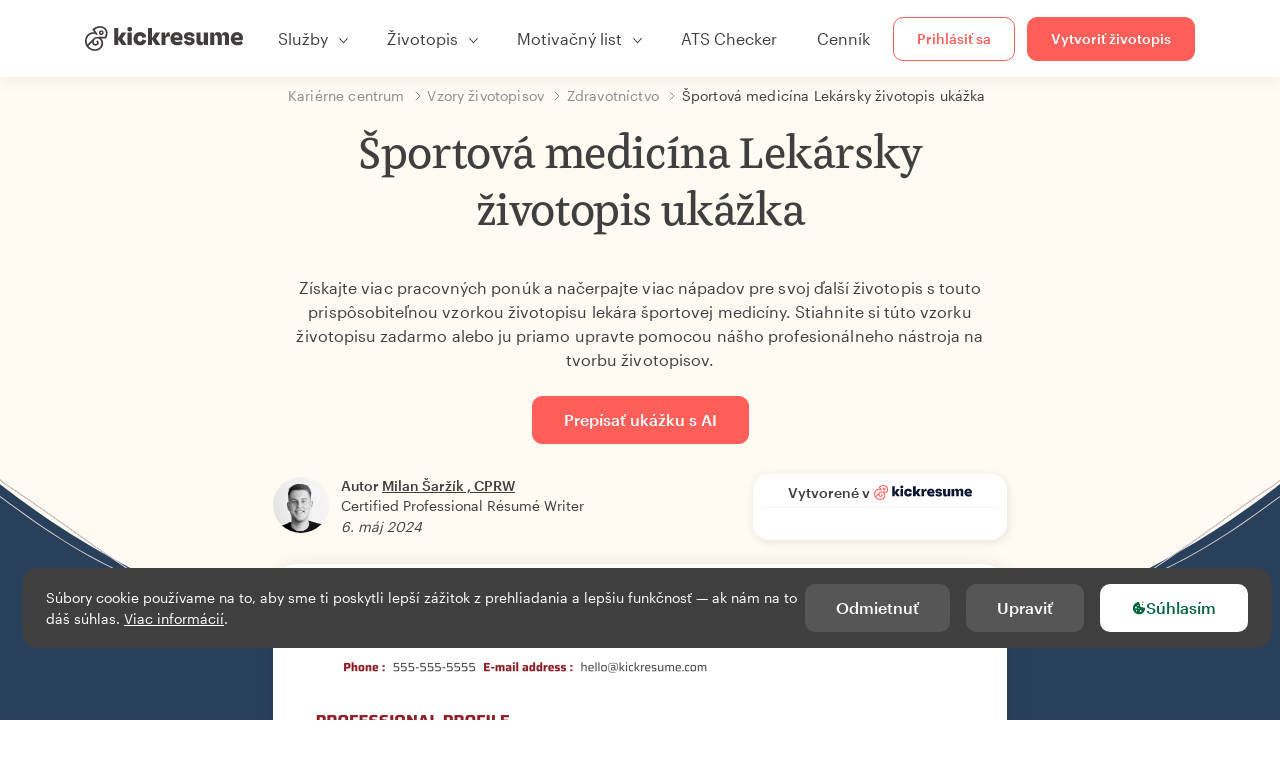

--- FILE ---
content_type: text/html; charset=utf-8
request_url: https://www.kickresume.com/sk/karierne-centrum/lekar-sportova-medicina-vzor-zivotopisu/
body_size: 20007
content:










<!DOCTYPE html>
<html lang="sk"
      >
  <head>
    <meta charset="utf-8" />
    <meta name="viewport" content="width=device-width, initial-scale=1, shrink-to-fit=no" />
    <meta http-equiv="X-UA-Compatible" content="ie=edge" />
    <meta name="apple-itunes-app" content="app-id=1523618695" />
    
      
        <meta name="robots"
              content="index, follow, max-image-preview:large, max-snippet:-1, max-video-preview:-1" />
      
    
    <title>
      Športová medicína Lekársky životopis ukážka | Kickresume
    </title>

    <link rel="preload"
          href="https://d1civoyjepycei.cloudfront.net/static/fonts/Henk-Work-Regular.dda89f50fa47.woff"
          as="font"
          type="font/woff"
          crossorigin />
    <link rel="preload"
          href="https://d1civoyjepycei.cloudfront.net/static/fonts/Graphik-Regular-Web.9d6366cc35a8.woff2"
          as="font"
          type="font/woff2"
          crossorigin />
    <link rel="preload"
          href="https://d1civoyjepycei.cloudfront.net/static/fonts/Graphik-Medium-Web.e8b835d2ea32.woff2"
          as="font"
          type="font/woff2"
          crossorigin />

    
  
  
    
      <link rel="alternate" hreflang="en" href="https://www.kickresume.com/en/help-center/sport-medicine-doctor-resume-sample/" />
    
  
    
      <link rel="alternate" hreflang="sk" href="https://www.kickresume.com/sk/karierne-centrum/lekar-sportova-medicina-vzor-zivotopisu/" />
    
  
    
      <link rel="alternate" hreflang="es" href="https://www.kickresume.com/es/centro-orientacion/medico-deportivo-modelo-curriculum/" />
    
  
    
      <link rel="alternate" hreflang="de" href="https://www.kickresume.com/de/hilfecenter/sportmedizin-arzt-probe-lebenslauf/" />
    
  
    
      <link rel="alternate" hreflang="pt" href="https://www.kickresume.com/pt/centro-de-ajuda/medicina-desportiva-medico-desporto-amostra-de-curriculo/" />
    
  
    
      <link rel="alternate" hreflang="it" href="https://www.kickresume.com/it/centro-assistenza/medico-medicina-dello-sport-modello-di-cv/" />
    
  
  
    <link rel="alternate" hreflang="x-default" href="https://www.kickresume.com/en/help-center/sport-medicine-doctor-resume-sample/" />
  


    
      <link rel="apple-touch-icon" sizes="57x57" href="/static/img/favicon/apple-icon-57x57.png" />
      <link rel="apple-touch-icon" sizes="60x60" href="/static/img/favicon/apple-icon-60x60.png" />
      <link rel="apple-touch-icon" sizes="72x72" href="/static/img/favicon/apple-icon-72x72.png" />
      <link rel="apple-touch-icon" sizes="76x76" href="/static/img/favicon/apple-icon-76x76.png" />
      <link rel="apple-touch-icon" sizes="114x114" href="/static/img/favicon/apple-icon-114x114.png" />
      <link rel="apple-touch-icon" sizes="120x120" href="/static/img/favicon/apple-icon-120x120.png" />
      <link rel="apple-touch-icon" sizes="144x144" href="/static/img/favicon/apple-icon-144x144.png" />
      <link rel="apple-touch-icon" sizes="152x152" href="/static/img/favicon/apple-icon-152x152.png" />
      <link rel="apple-touch-icon" sizes="180x180" href="/static/img/favicon/apple-icon-180x180.png" />
      <link rel="icon"
            type="image/png"
            sizes="192x192"
            href="/static/img/favicon/android-icon-192x192.png" />
      <link rel="icon" type="image/png" sizes="32x32" href="/static/img/favicon/favicon-32x32.png" />
      <link rel="icon" type="image/png" sizes="96x96" href="/static/img/favicon/favicon-96x96.png" />
      <link rel="icon" type="image/png" sizes="16x16" href="/static/img/favicon/favicon-16x16.png" />
    

    <link rel="manifest" href="/static/img/favicon/manifest.json" />

    
      <meta name="msapplication-TileColor" content="#ffffff" />
      <meta name="msapplication-TileImage" content="https://d1civoyjepycei.cloudfront.net/static/img/favicon/ms-icon-144x144.7e77c5303a46.png" />
      <meta name="theme-color" content="#ffffff" />
    

    
      <meta property="og:site_name" content="Kickresume" />
      <meta property="og:url" content="https://www.kickresume.com/sk/karierne-centrum/lekar-sportova-medicina-vzor-zivotopisu/" />
      <meta property="og:locale" content="sk_SK" />
      <meta property="fb:app_id" content="1545311135742676" />
      <meta name="twitter:card" content="summary_large_image" />
      <meta name="twitter:site" content="@kickresume" />
      <meta name="twitter:creator" content="@kickresume" />
    

    <meta property="og:type" content="website" />

    
  <meta name="title" content="Športová medicína Lekársky životopis ukážka" />
  <meta property="og:title" content="Športová medicína Lekársky životopis ukážka" />


    
  
    
      <meta name="description" content="Získajte viac pracovných ponúk a načerpajte viac nápadov pre svoj ďalší životopis s touto prispôsobiteľnou vzorkou životopisu lekára športovej medicíny." />
      <meta property="og:description" content="Získajte viac pracovných ponúk a načerpajte viac nápadov pre svoj ďalší životopis s touto prispôsobiteľnou vzorkou životopisu lekára športovej medicíny." />
    
  


    <meta property="og:image" content="https://d1xn1bcogdo8ve.cloudfront.net/1248/image.png" />

    
      <link rel="stylesheet" href="https://d1civoyjepycei.cloudfront.net/static/CACHE/css/output.d25546500762.css" type="text/css">
    

    
      
  <script>
    window.dataLayer = [{
      intercomAppId: "olu2gwe6",
    }];
    
  </script>
  <script>window.ENABLE_GOOGLE_TAG = true;</script>
  <script>
    (function(w,d,s,l,i){w[l]=w[l]||[];w[l].push({'gtm.start':
    new Date().getTime(),event:'gtm.js'});var f=d.getElementsByTagName(s)[0],
    j=d.createElement(s),dl=l!='dataLayer'?'&l='+l:'';j.async=true;j.src=
    'https://www.googletagmanager.com/gtm.js?id='+i+dl;f.parentNode.insertBefore(j,f);
    })(window,document,'script','dataLayer', 'GTM-NPWF79H');
  </script>



      

    

    <script type="text/javascript" src="//widget.trustpilot.com/bootstrap/v5/tp.widget.bootstrap.min.js" async></script>

    
  <link rel="canonical" href="https://www.kickresume.com/sk/karierne-centrum/lekar-sportova-medicina-vzor-zivotopisu/" />
  


  
  <script type="application/ld+json">
  {
    "@context": "https://schema.org/",
    "@type": "CreativeWorkSeries",
    "aggregateRating": {
      "@type": "AggregateRating",
      "ratingValue": 4.8,
      "reviewCount": 49
    },
    "name": "Športová medicína Lekársky životopis ukážka"
  }
  </script>



  
    

<script type="application/ld+json">
{
  "@context": "https://schema.org",
  "@type": "Article",
  "mainEntityOfPage": {
    "@type": "WebPage",
    "@id": "https://www.kickresume.com/sk/karierne-centrum/lekar-sportova-medicina-vzor-zivotopisu/"
  },
  "headline": "Športová medicína Lekársky životopis ukážka",
  
  "image": ["https://d1xn1bcogdo8ve.cloudfront.net/1248/image.png"],
  
  "datePublished": "2024-05-06T09:13:13.709723+00:00",
  
  
  "author": {
    "@type": "Person",
    "name": "Milan Šaržík",
    "url": "https://www.kickresume.com/sk/karierne-centrum/autori/milan-sarzik/",
    "sameAs": ["https://www.linkedin.com/in/milansarzik/"]
  
  },
  
  "publisher": {
    
    "@type": "Organization",
    "name": "Kickresume",
    "url": "https://www.kickresume.com",
    "logo":  "https://d1civoyjepycei.cloudfront.net/static/img/logo/logo-organization.901fb5f44ad8.svg",
    "description": "Vytvor si namakaný životopis už dnes. Online editor overený viac ako 8 000 000 uchádzačmi. Profesionálne šablóny schválené HR expertmi.",
    "sameAs": [
        "https://x.com/kickresume",
        "https://www.facebook.com/kickresume",
        "https://www.instagram.com/kickresume/",
        "https://www.linkedin.com/company/kickresume-com/",
        "https://youtube.com/kickresume/",
        "https://www.trustpilot.com/review/kickresume.com",
        "https://www.reviews.io/company-reviews/store/kickresume.com",
        "https://www.capterra.co.uk/software/180489/kickresume-for-business",
        "https://play.google.com/store/apps/details?id=com.kickresume",
        "https://apps.apple.com/us/app/kickresume-ai-resume-builder/id1523618695",
        "https://www.glassdoor.com/Overview/Working-at-Kickresume-EI_IE1026604.11,21.htm",
        "https://bsky.app/profile/kickresume.bsky.social",
        "https://kickresume.medium.com/",
        "https://www.reddit.com/user/kickresume/",
        "https://www.tiktok.com/@kickresume",
        "https://www.threads.com/@kickresume",
        "https://sk.pinterest.com/kickresume/"
    ]

  }
}
</script>

  

  </head>

  <body class="body-help body-help--sample-detail">

    
      


  
  <div id="g_id_onload"
       data-client_id="986081539142-apj5le7ok9tie6pto041q0bepjofllbq.apps.googleusercontent.com"
       data-login_uri="https://www.kickresume.com/account/complete/google-onetap/"></div>


    

    
      
<div id="cookie-panel"
     class="cookie-panel cookie-panel-dark"
     data-active-state-label="Aktívne"
     data-inactive-state-label="Neaktívne">
  <div id="cookie-consent-banner" class="cookie-consent-banner">
    <span class="cookie-consent-banner-text">
      Súbory cookie používame na to, aby sme ti poskytli lepší zážitok z prehliadania a lepšiu funkčnosť — ak nám na to dáš súhlas. <a href="/privacy/#cookies">Viac informácií</a>.
    </span>
    <div class="cookie-consent-banner-buttons">
      <button class="btn btn-no-hover btn-dark"
              id="decline_btn">Odmietnuť</button>
      <button type="button"
              class="btn btn-no-hover btn-dark"
              id="cookie_settings_btn">Upraviť</button>
      <button class="btn cookie-consent-banner-accept-button" id="accept_all_btn">
        <svg xmlns="http://www.w3.org/2000/svg" viewBox="0 0 15 16" class="cookie-consent-banner--svg">
          <path d="M11.967.81a.67.67 0 0 0-.66.684c0 .363.316.683.668.68a.667.667 0 0 0 .652-.645h.002c0-.416-.283-.721-.662-.718zm-4.178.262c-1.81.024-3.431.568-4.816 1.758C1.802 3.838 1.026 5.093.672 6.6a7.198 7.198 0 0 0-.149 2.17 6.832 6.832 0 0 0 1.319 3.585c.82 1.126 1.876 1.953 3.19 2.442a6.864 6.864 0 0 0 1.624.36c1.09.101 2.602-.044 3.26-.294h.002c1.56-.592 2.826-1.68 3.709-3.218a6.742 6.742 0 0 0 .836-2.532c.059-.468.026-.947.035-1.422.003-.099-.048-.102-.123-.072-.154.061-.309.124-.467.178-.467.16-.88.033-1.254-.262a1.865 1.865 0 0 1-.431-.459c-.074-.12-.142-.114-.266-.074-1.103.362-2.53.087-3.115-1.139-.332-.698-.323-1.42-.139-2.15.042-.167.051-.254-.139-.354-.488-.254-.716-.698-.748-1.238-.018-.3.007-.602.1-.892.044-.136-.017-.157-.127-.157zm3.676 2.453a.662.662 0 0 0-.62.621c-.004.355.277.662.612.665.321.003.632-.303.637-.627.006-.331-.313-.663-.63-.659zM6.273 4.563c.31-.022.609.293.614.613.005.303-.314.616-.623.611a.605.605 0 0 1-.608-.61c0-.424.292-.592.617-.614zM3.984 6.394c.51 0 1.1.461 1.055 1.105.045.602-.54 1.09-1.078 1.078-.58-.013-1.083-.517-1.076-1.103a1.115 1.115 0 0 1 1.1-1.08zm3.307 1.357a.628.628 0 0 1 .643.64l-.002.003c0 .332-.294.637-.616.638a.672.672 0 0 1-.66-.64.648.648 0 0 1 .635-.641zM4.646 10.26a.776.776 0 0 1 .782.799.771.771 0 0 1-.783.755.802.802 0 0 1-.762-.787c.006-.4.373-.768.763-.767zm4.756.26c.558-.004 1.01.43 1.028 1.025.013.53-.479.987-1.018.998-.545.011-1.046-.533-.982-1.008-.04-.605.48-1.012.972-1.015z" />
        </svg>
        Súhlasím
      </button>
    </div>
  </div>

  <div class="cookies fade modal"
       id="cookies-settings-modal"
       tabindex="-1"
       role="dialog"
       aria-hidden="true">
    <div class="modal-dialog modal-dialog-centered" role="document">
      <div class="modal-content">
        <div class="modal-header">
          <h5 class="modal-title">Nastavenia sušienok</h5>
          <button type="button" class="close" data-dismiss="modal" aria-label="Close">
            <span aria-hidden="true">&times;</span>
          </button>
        </div>
        <div class="modal-body">
          <div class="cookie-modal-sidebar">
            <div role="menuitem" class="item selected" onclick="openCookieTab('your', this)">
              <div class="item-name">Tvoje súkromie</div>
            </div>
            <div role="menuitem" class="item" onclick="openCookieTab('necessary', this)">
              <div class="item-name">Neodolateľné sušienky</div>
              <label class="switch disabled">
                <input type="checkbox" checked disabled />
                <span class="slider round"></span>
              </label>
            </div>
            <div role="menuitem" class="item" onclick="openCookieTab('performance', this)">
              <div class="item-name">Nespočetné sušienky</div>
              <label class="switch">
                <input type="checkbox"
                       id="performance-cookie-setting"
                       onchange="handleCheckboxChange('performance', this)" />
                <span class="slider round"></span>
              </label>
            </div>
            <div role="menuitem" class="item" onclick="openCookieTab('advertising', this)">
              <div class="item-name">Reklamné sušienky</div>
              <label class="switch">
                <input type="checkbox"
                       id="advertising-cookie-setting"
                       onchange="handleCheckboxChange('advertising', this)" />
                <span class="slider round"></span>
              </label>
            </div>
          </div>
          <div id="your" class="cookie-modal-main open">
            <div class="heading">
              <div class="heading-text">Tvoje súkromie</div>
            </div>
            <div class="text">
              <p>
                <strong>Záleží nám na tvojom súkromí</strong>
              </p>
              <p>
                V momente keď navštíviš našu stránku, ponúkneme ti sušienku (cookies). Nech sa u nás cítiš príjemnejšie. Neber to ale tak, že sa chceme vtierať. Rešpektujeme tvoje právo na súkromie. Nikdy nebudeme zdieľať tvoje životopisy ani motivačné listy s personalistami alebo pracovnými portálmi. Mal/a by si ale vedieť, že používame niekoľko nástrojov od tretích strán, ktoré nášmu webu pomáhajú fungovať.
              </p>
              <p>
                Zaujíma ťa, čo sú vlastne tie sušienky? Z angličtiny ich poznáš ako “cookies”. Sú to malé súbory, ktoré do tvojho počítača ukladajú rôzne webstránky po tom, ako ich navštíviš. Samé o sebe nestačia na zistenie tvojej totožnosti. Dovoľujú nám ale prispôsobiť web tvojim špecifickým potrebám a preferenciám.
              </p>
              <p>
                Keďže sa snažíme chrániť tvoje právo na súkromie, dávame ti plnú kontrolu nad tým, ktoré cookies budeme používať. Na ľavej strane môžeš vidieť niekoľko kategórií cookies a prečítať si o nich viac. Rovnako tam môžeš zmeniť naše štandardné nastavenia na také, ktoré ti budú vyhovovať.
              </p>
              <p>
                Mysli však na to, že zablokovanie niektorých typov cookies môže ovplyvniť tvoj dojem z nášho webu. A ešte čosi. Na to, aby sme uložili tvoje nastavenia, budeme musieť použiť jeden cookie.
              </p>
            </div>
          </div>
          <div id="necessary" class="cookie-modal-main">
            <div class="heading">
              <div class="heading-text">Neodolateľné sušienky</div>
              <div class="heading-state active">Aktívne</div>
            </div>
            <div class="text">
              <p>
                Tieto cookies sa nedajú vypnúť, pretože by bez nich nefungovala celá stránka. Potrebujeme ich na to, aby sme ti vedeli poskytnúť služby, ktoré od nás očakávaš.
              </p>
              <p>
                Chceš príklad? Na to, aby si sa vedel/a prihlásiť do Kickresume, potrebujeme použiť cookie. Rovnako ich používame, aby sme nášmu webu dali “krátkodobú pamäť”. Znamená to, že ak si u nás niečo rozpíšeš a omylom zavrieš okno, budeš môcť pokračovať v písaní hneď, ako ho znova otvoríš.
              </p>
            </div>
          </div>
          <div id="performance" class="cookie-modal-main">
            <div class="heading">
              <div class="heading-text">Nespočetné sušienky</div>
              <div class="heading-state"></div>
            </div>
            <div class="text">
              <p>
                Tento typ cookies nám dovoľuje zbierať štatistické údaje o tom, ako sa ľudia správajú na našom webe. Vďaka tomu môžeme vylepšovať jeho beh ale aj zistiť, aký obsah je pre teba zaujímavý.
              </p>
              <p>
                Inými slovami, štatistické (performance) cookies nám ukazujú, ktoré príspevky sú najviac alebo najmenej populárne a ako sa návštevníci pohybujú na našom webe.
              </p>
              <p>
                Všetky zozbierané informácie sú len štatistické, a teda úplne anonymné. Ak sa rozhodneš ich zablokovať, nebudeme vedieť, aký zaujímavý obsah by sme ti mali ukázať.
              </p>
            </div>
          </div>
          <div id="advertising" class="cookie-modal-main">
            <div class="heading">
              <div class="heading-text">Reklamné sušienky</div>
              <div class="heading-state"></div>
            </div>
            <div class="text">
              <p>
                Tieto cookies používame, aby sme vedeli priamo identifikovať tvoj prehliadač a zariadenie. Vďaka nim vieme my, rovnako ako naši partneri, zistiť, aké veci ťa zaujímajú. Podľa nich ti potom vieme ponúknuť špeciálne zľavy a cieliť na teba reklamu, ktorá pre teba môže byť užitočná.
              </p>
              <p>
                Vďaka týmto cookies na teba niektoré spoločnosti budú vedieť cieliť reklamu aj na iných stránkach. Robia to preto, aby ti ponúkli reklamu, ktorá ťa bude zaujímať. Myslíme si, že je to lepšie ako čeliť záplave reklám na veci, ktoré sú pre teba úplne nepodstatné.
              </p>
            </div>
          </div>
        </div>
        <div class="modal-footer">
          <button type="button" class="btn btn-outline-dark" id="save_settings_btn">Uložiť nastavenia</button>
          <button type="button" class="btn btn-outline-dark" id="decline_btn">Odmietnuť</button>
          <button type="button" class="btn modal-footer--accept-btn" id="accept_all_btn">
            <svg xmlns="http://www.w3.org/2000/svg" viewBox="0 0 15 16" class="cookie-consent-banner--svg">
              <path d="M11.967.81a.67.67 0 0 0-.66.684c0 .363.316.683.668.68a.667.667 0 0 0 .652-.645h.002c0-.416-.283-.721-.662-.718zm-4.178.262c-1.81.024-3.431.568-4.816 1.758C1.802 3.838 1.026 5.093.672 6.6a7.198 7.198 0 0 0-.149 2.17 6.832 6.832 0 0 0 1.319 3.585c.82 1.126 1.876 1.953 3.19 2.442a6.864 6.864 0 0 0 1.624.36c1.09.101 2.602-.044 3.26-.294h.002c1.56-.592 2.826-1.68 3.709-3.218a6.742 6.742 0 0 0 .836-2.532c.059-.468.026-.947.035-1.422.003-.099-.048-.102-.123-.072-.154.061-.309.124-.467.178-.467.16-.88.033-1.254-.262a1.865 1.865 0 0 1-.431-.459c-.074-.12-.142-.114-.266-.074-1.103.362-2.53.087-3.115-1.139-.332-.698-.323-1.42-.139-2.15.042-.167.051-.254-.139-.354-.488-.254-.716-.698-.748-1.238-.018-.3.007-.602.1-.892.044-.136-.017-.157-.127-.157zm3.676 2.453a.662.662 0 0 0-.62.621c-.004.355.277.662.612.665.321.003.632-.303.637-.627.006-.331-.313-.663-.63-.659zM6.273 4.563c.31-.022.609.293.614.613.005.303-.314.616-.623.611a.605.605 0 0 1-.608-.61c0-.424.292-.592.617-.614zM3.984 6.394c.51 0 1.1.461 1.055 1.105.045.602-.54 1.09-1.078 1.078-.58-.013-1.083-.517-1.076-1.103a1.115 1.115 0 0 1 1.1-1.08zm3.307 1.357a.628.628 0 0 1 .643.64l-.002.003c0 .332-.294.637-.616.638a.672.672 0 0 1-.66-.64.648.648 0 0 1 .635-.641zM4.646 10.26a.776.776 0 0 1 .782.799.771.771 0 0 1-.783.755.802.802 0 0 1-.762-.787c.006-.4.373-.768.763-.767zm4.756.26c.558-.004 1.01.43 1.028 1.025.013.53-.479.987-1.018.998-.545.011-1.046-.533-.982-1.008-.04-.605.48-1.012.972-1.015z" />
            </svg>
            Súhlasím
          </button>
        </div>
      </div>
    </div>
  </div>
</div>

    

    
      
      <nav class="navbar main-navbar navbar-light nav-fixed nav-down autohide-off navbar-expand-lg mb-4">
        <div class="container container--wide">
          <a class="navbar-brand" href="/sk/">
            
              <img width="158" height="25" src="https://d1civoyjepycei.cloudfront.net/static/img/logo/kickresume-black.4a2a4eb3ee16.svg" alt="Kickresume" />
            
          </a>
          <button class="navbar-toggler"
                  type="button"
                  data-toggle="collapse"
                  data-target="#navbarCollapse"
                  aria-controls="navbarCollapse"
                  aria-expanded="false"
                  aria-label="Prepnúť navigáciu">
            <span class="navbar-toggler-icon"></span>
          </button>
          <div class="collapse navbar-collapse offcanvas-collapse "
               id="navbarCollapse">
            <ul class="navbar-nav">
              <li class="nav-item dropdown onhover-dropdown">
                <a class="nav-link dropdown-toggle"
                   data-toggle="dropdown"
                   href="#"
                   role="button"
                   aria-haspopup="true"
                   aria-expanded="false">Služby</a>
                <div class="dropdown-menu ml-0">
                  <div class="container container--wide dropdown-menu--col-wrapper last-narrow-col">
                    <div class="dropdown-menu--col">
                      <a class="dropdown-item dropdown-item-with-image" href="/sk/zivotopisy/">
                        <div class="nav-image">
                          <img width="50" height="50" src="https://d1civoyjepycei.cloudfront.net/static/img/color_icons/icon-cvbuilder.551449f5c0ed.svg" alt="" />
                        </div>
                        <div class="nav-content">
                          <div class="nav-content-title">Online editor</div>
                          <div class="nav-content-desc">Vytvor si moderný životopis.</div>
                        </div>
                      </a>

                      <a class="dropdown-item dropdown-item-with-image" href="/sk/motivacne-listy/">
                        <div class="nav-image">
                          <img width="50" height="50" src="https://d1civoyjepycei.cloudfront.net/static/img/color_icons/coverletters.fcc8147c16b6.svg" alt="" />
                        </div>
                        <div class="nav-content">
                          <div class="nav-content-title">Motivačný list</div>
                          <div class="nav-content-desc">Zlaď si motivačný list k životopisu.</div>
                        </div>
                      </a>

                      <a class="dropdown-item dropdown-item-with-image" href="/sk/osobny-web/">
                        <div class="nav-image">
                          <img width="50" height="50" src="https://d1civoyjepycei.cloudfront.net/static/img/color_icons/websites.d0bb2e871cf8.svg" alt="" />
                        </div>
                        <div class="nav-content">
                          <div class="nav-content-title">Osobný web</div>
                          <div class="nav-content-desc">Aby ťa zamestnávatelia našli online.</div>
                        </div>
                      </a>

                      <a class="dropdown-item dropdown-item-with-image" href="/sk/ai-career-map/">
                        <div class="nav-image">
                          <img width="50" height="50" src="https://d1civoyjepycei.cloudfront.net/static/img/color_icons/career-path-explorer.329238f63c08.svg" alt="" />
                        </div>
                        <div class="nav-content">
                          <div class="nav-content-title">Kariérna mapa</div>
                          <div class="nav-content-desc">Nájdi svoju ideálnu kariérnu cestu na základe reálnych dát.</div>
                        </div>
                      </a>
                    </div>
                    <div class="dropdown-menu--col">
                      <a class="dropdown-item dropdown-item-with-image" href="/sk/kontrola-zivotopisu/">
                        <div class="nav-image">
                          <img width="50" height="50" src="https://d1civoyjepycei.cloudfront.net/static/img/color_icons/analytics.eff30fcd9d52.svg" alt="" />
                        </div>
                        <div class="nav-content">
                          <div class="nav-content-title">Analýza životopisu</div>
                          <div class="nav-content-desc">Získaj spätnú väzbu k životopisu.</div>
                        </div>
                      </a>

                      <a class="dropdown-item dropdown-item-with-image" href="/sk/ai-nastroj-zivotopis/">
                        <div class="nav-image">
                          <img width="50" height="50" src="https://d1civoyjepycei.cloudfront.net/static/img/color_icons/ai_resume_writer.bcc8b6ebfc54.svg" alt="" />
                        </div>
                        <div class="nav-content">
                          <div class="nav-content-title">AI tvorca životopisu</div>
                          <div class="nav-content-desc">Nechaj AI napísať tvoj životopis.</div>
                        </div>
                      </a>

                      <a class="dropdown-item dropdown-item-with-image" href="/sk/ai-nastroj-motivacny-list/">
                        <div class="nav-image">
                          <img width="50" height="50" src="https://d1civoyjepycei.cloudfront.net/static/img/color_icons/ai_resume_writer.bcc8b6ebfc54.svg" alt="" />
                        </div>
                        <div class="nav-content">
                          <div class="nav-content-title">Motivačný list pomocou AI</div>
                          <div class="nav-content-desc">
                            GPT-4.1 nástroj na tvorbu motivačného listu.
                          </div>
                        </div>
                      </a>

                      <a class="dropdown-item dropdown-item-with-image" href="/sk/ai-nastroj-vypoved/">
                        <div class="nav-image">
                          <img width="50" height="50" src="https://d1civoyjepycei.cloudfront.net/static/img/color_icons/ai_resume_writer.bcc8b6ebfc54.svg" alt="" />
                        </div>
                        <div class="nav-content">
                          <div class="nav-content-title">Výpoveď pomocou AI</div>
                          <div class="nav-content-desc">Umelá inteligencia ti môže pomôcť dať výpoveď.</div>
                        </div>
                      </a>
                    </div>
                    <div class="dropdown-menu--col d-none d-lg-block">
                      <a class="dropdown-item font-weight-bold dropdown-menu-category-title"
                         href="/sk/karierne-centrum/vzory-zivotopisov/">Vzory životopisov</a>
                      
                        <a class="dropdown-item"
                           href="/sk/karierne-centrum/softverove-inzinierstvo-vzory-zivotopisov/">
                          Softvérové inžinierstvo
                        </a>
                      
                        <a class="dropdown-item"
                           href="/sk/karierne-centrum/strojarstvo-vzory-zivotopisov/">
                          Strojárstvo
                        </a>
                      
                        <a class="dropdown-item"
                           href="/sk/karierne-centrum/back-end-developeri-vzory-zivotopisov/">
                          Back-End developeri
                        </a>
                      
                        <a class="dropdown-item"
                           href="/sk/karierne-centrum/stazisti-vzory-zivotopisov/">
                          Stážisti
                        </a>
                      
                        <a class="dropdown-item"
                           href="/sk/karierne-centrum/podnikanie-vzory-zivotopisov/">
                          Podnikanie
                        </a>
                      
                        <a class="dropdown-item"
                           href="/sk/karierne-centrum/zdravotnictvo-vzory-zivotopisov/">
                          Zdravotníctvo
                        </a>
                      
                      <a class="text-primary see-all-link" href="/sk/karierne-centrum/vzory-zivotopisov/">
                        Zobraziť všetky vzory
                      </a>
                    </div>
                  </div>
                </div>
              </li>
              <li class="nav-item dropdown onhover-dropdown">
                <a class="nav-link dropdown-toggle"
                   data-toggle="dropdown"
                   href="#"
                   role="button"
                   aria-haspopup="true"
                   aria-expanded="false">Životopis</a>
                <div class="dropdown-menu ml-0">
                  <div class="container container--wide dropdown-menu--col-wrapper">
                    <div class="dropdown-menu--col">
                      <a class="dropdown-item dropdown-item-with-image" href="/sk/zivotopisy/">
                        <div class="nav-image">
                          <img width="50" height="50" src="https://d1civoyjepycei.cloudfront.net/static/img/color_icons/icon-cvbuilder.551449f5c0ed.svg" alt="" />
                        </div>
                        <div class="nav-content">
                          <div class="nav-content-title">Online editor</div>
                          <div class="nav-content-desc">Vytvor si moderný životopis.</div>
                        </div>
                      </a>

                      <a class="dropdown-item dropdown-item-with-image" href="/sk/ai-nastroj-zivotopis/">
                        <div class="nav-image">
                          <img width="50" height="50" src="https://d1civoyjepycei.cloudfront.net/static/img/color_icons/ai_resume_writer.bcc8b6ebfc54.svg" alt="" />
                        </div>
                        <div class="nav-content">
                          <div class="nav-content-title">AI tvorca životopisu</div>
                          <div class="nav-content-desc">Nechaj AI napísať tvoj životopis.</div>
                        </div>
                      </a>

                      <a class="dropdown-item dropdown-item-with-image" href="/sk/kontrola-zivotopisu/">
                        <div class="nav-image">
                          <img width="50" height="50" src="https://d1civoyjepycei.cloudfront.net/static/img/color_icons/analytics.eff30fcd9d52.svg" alt="" />
                        </div>
                        <div class="nav-content">
                          <div class="nav-content-title">Analýza životopisu</div>
                          <div class="nav-content-desc">Získaj spätnú väzbu k životopisu.</div>
                        </div>
                      </a>

                      <a class="dropdown-item dropdown-item-with-image" href="/sk/sablony/zivotopis/">
                        <div class="nav-image">
                          <img width="50" height="50" src="https://d1civoyjepycei.cloudfront.net/static/img/color_icons/icon-templates.5dcd9e98032d.svg" alt="" />
                        </div>
                        <div class="nav-content">
                          <div class="nav-content-title">Šablóny životopisov</div>
                          <div class="nav-content-desc">Navrhnuté profesionálnymi typografmi, schválené HR expertmi.</div>
                        </div>
                      </a>

                      <a class="dropdown-item dropdown-item-with-image d-lg-none"
                         href="/sk/karierne-centrum/vzory-zivotopisov/">
                        <div class="nav-image">
                          <img width="50" height="50" src="https://d1civoyjepycei.cloudfront.net/static/img/color_icons/icon-library.7752fc29b10b.svg" alt="" />
                        </div>
                        <div class="nav-content">
                          <div class="nav-content-title">Vzory životopisov</div>
                          <div class="nav-content-desc">Inšpiruj sa vzormi životopisov od ľudí, ktorí sa zamestnali.</div>
                        </div>
                      </a>

                      <a class="dropdown-item dropdown-item-with-image d-lg-none"
                         href="/sk/karierne-centrum/ako-napisat-zivotopis/">
                        <div class="nav-image">
                          <img width="50" height="50" src="https://d1civoyjepycei.cloudfront.net/static/img/color_icons/icon-guides.0a7f822ce75f.svg" alt="" />
                        </div>
                        <div class="nav-content">
                          <div class="nav-content-title">Návody</div>
                          <div class="nav-content-desc">Nauč sa, ako napísať dokonalý životopis.</div>
                        </div>
                      </a>
                    </div>
                    <div class="dropdown-menu--col d-none d-lg-block">
                      <a class="dropdown-item font-weight-bold dropdown-menu-category-title"
                         href="/sk/karierne-centrum/vzory-zivotopisov/">Vzory životopisov</a>
                      
                        <a class="dropdown-item"
                           href="/sk/karierne-centrum/softverove-inzinierstvo-vzory-zivotopisov/">
                          Softvérové inžinierstvo
                        </a>
                      
                        <a class="dropdown-item"
                           href="/sk/karierne-centrum/strojarstvo-vzory-zivotopisov/">
                          Strojárstvo
                        </a>
                      
                        <a class="dropdown-item"
                           href="/sk/karierne-centrum/back-end-developeri-vzory-zivotopisov/">
                          Back-End developeri
                        </a>
                      
                        <a class="dropdown-item"
                           href="/sk/karierne-centrum/stazisti-vzory-zivotopisov/">
                          Stážisti
                        </a>
                      
                        <a class="dropdown-item"
                           href="/sk/karierne-centrum/podnikanie-vzory-zivotopisov/">
                          Podnikanie
                        </a>
                      
                        <a class="dropdown-item"
                           href="/sk/karierne-centrum/zdravotnictvo-vzory-zivotopisov/">
                          Zdravotníctvo
                        </a>
                      
                      <a class="text-primary see-all-link" href="/sk/karierne-centrum/vzory-zivotopisov/">
                        Zobraziť všetky vzory
                      </a>
                    </div>
                    <div class="dropdown-menu--col d-none d-lg-block">
                      <a class="dropdown-item font-weight-bold dropdown-menu-category-title"
                         href="/sk/karierne-centrum/ako-napisat-zivotopis/">Návody</a>
                      
                      <a class="dropdown-item" href="/sk/karierne-centrum/zhrnutie-profesijneho-zivotopisu/">Ako napísať profesionálny životopis? [+Príklady]</a><a class="dropdown-item" href="/sk/karierne-centrum/pracovne-skusenosti-v-zivotopise/">Ako opísať svoje pracovné skúsenosti v životopise? [+Príklady]</a><a class="dropdown-item" href="/sk/karierne-centrum/sekcia-zrucnosti-pre-vas-zivotopis/">Zručnosti v životopise: Ako napísať časť o zručnostiach v roku 2026? [+Príklady]</a><a class="dropdown-item" href="/sk/karierne-centrum/ocenenia-a-uspechy-v-zivotopise/">Ako uvádzať ocenenia a úspechy v životopise [+príklady]</a>
                      <a class="text-primary see-all-link" href="/sk/karierne-centrum/ako-napisat-zivotopis/">
                        Zobraziť všetky návody
                      </a>
                    </div>
                  </div>
                </div>
              </li>
              <li class="nav-item dropdown onhover-dropdown">
                <a class="nav-link dropdown-toggle"
                   data-toggle="dropdown"
                   href="#"
                   role="button"
                   aria-haspopup="true"
                   aria-expanded="false">Motivačný list</a>
                <div class="dropdown-menu ml-0">
                  <div class="container container--wide dropdown-menu--col-wrapper">
                    <div class="dropdown-menu--col">
                      <a class="dropdown-item dropdown-item-with-image" href="/sk/motivacne-listy/">
                        <div class="nav-image">
                          <img width="50" height="50" src="https://d1civoyjepycei.cloudfront.net/static/img/color_icons/coverletters.fcc8147c16b6.svg" alt="" />
                        </div>
                        <div class="nav-content">
                          <div class="nav-content-title">Motivačný list</div>
                          <div class="nav-content-desc">Vytvor si motivačný list, ktorý zaujme.</div>
                        </div>
                      </a>

                      <a class="dropdown-item dropdown-item-with-image" href="/sk/ai-nastroj-motivacny-list/">
                        <div class="nav-image">
                          <img width="50" height="50" src="https://d1civoyjepycei.cloudfront.net/static/img/color_icons/ai_resume_writer.bcc8b6ebfc54.svg" alt="" />
                        </div>
                        <div class="nav-content">
                          <div class="nav-content-title">Motivačný list pomocou AI</div>
                          <div class="nav-content-desc">
                            GPT-4.1 nástroj na tvorbu motivačného listu.
                          </div>
                        </div>
                      </a>

                      <a class="dropdown-item dropdown-item-with-image" href="/sk/sablony/motivacny-list/">
                        <div class="nav-image">
                          <img width="50" height="50" src="https://d1civoyjepycei.cloudfront.net/static/img/color_icons/icon-templates.5dcd9e98032d.svg" alt="" />
                        </div>
                        <div class="nav-content">
                          <div class="nav-content-title">Šablóny motivačných listov</div>
                          <div class="nav-content-desc">Dizajny motivačných listov, ktoré ladia k tvojmu životopisu.</div>
                        </div>
                      </a>

                      <a class="dropdown-item dropdown-item-with-image d-lg-none"
                         href="/sk/karierne-centrum/vzory-motivacnych-listov/">
                        <div class="nav-image">
                          <img width="50" height="50" src="https://d1civoyjepycei.cloudfront.net/static/img/color_icons/icon-library.7752fc29b10b.svg" alt="" />
                        </div>
                        <div class="nav-content">
                          <div class="nav-content-title">Vzory motivačných listov</div>
                          <div class="nav-content-desc">Inšpiruj sa vzormi motivačných listov od ľudí, ktorí sa zamestnali.</div>
                        </div>
                      </a>

                      <a class="dropdown-item dropdown-item-with-image d-lg-none"
                         href="/sk/karierne-centrum/ako-napisat-motivacny-list/">
                        <div class="nav-image">
                          <img width="50" height="50" src="https://d1civoyjepycei.cloudfront.net/static/img/color_icons/icon-guides.0a7f822ce75f.svg" alt="" />
                        </div>
                        <div class="nav-content">
                          <div class="nav-content-title">Motivačné listy</div>
                          <div class="nav-content-desc">Nauč sa, ako napísať zaujímavý motivačný list.</div>
                        </div>
                      </a>
                    </div>
                    <div class="dropdown-menu--col d-none d-lg-block">
                      <a class="dropdown-item font-weight-bold dropdown-menu-category-title"
                         href="/sk/karierne-centrum/vzory-motivacnych-listov/">
                        Vzory motivačných listov
                      </a>
                      
                        <a class="dropdown-item"
                           href="/sk/karierne-centrum/softverove-inzinierstvo-vzory-motivacnych-listov/">
                          Softvérové inžinierstvo
                        </a>
                      
                        <a class="dropdown-item"
                           href="/sk/karierne-centrum/strojarstvo-vzory-motivacnych-listov/">
                          Strojárstvo
                        </a>
                      
                        <a class="dropdown-item"
                           href="/sk/karierne-centrum/back-end-developeri-vzory-motivacnych-listov/">
                          Back-End developeri
                        </a>
                      
                        <a class="dropdown-item"
                           href="/sk/karierne-centrum/stazisti-vzory-motivacnych-listov/">
                          Stážisti
                        </a>
                      
                        <a class="dropdown-item"
                           href="/sk/karierne-centrum/podnikanie-vzory-motivacnych-listov/">
                          Podnikanie
                        </a>
                      
                        <a class="dropdown-item"
                           href="/sk/karierne-centrum/zdravotnictvo-vzory-motivacnych-listov/">
                          Zdravotníctvo
                        </a>
                      
                      <a class="text-primary see-all-link" href="/sk/karierne-centrum/vzory-motivacnych-listov/">
                        Zobraziť všetky vzory
                      </a>
                    </div>
                    <div class="dropdown-menu--col d-none d-lg-block">
                      <a class="dropdown-item font-weight-bold dropdown-menu-category-title"
                         href="/sk/karierne-centrum/ako-napisat-motivacny-list/">Návody</a>
                      
                      
                        <a class="dropdown-item" href="/sk/karierne-centrum/ako-napisat-sprievodny-list/">Čo je motivačný list a ako ho napísať (sprievodca od odborníka)</a>
                      
                        <a class="dropdown-item" href="/sk/karierne-centrum/ako-dlhy-by-mal-byt-sprievodny-list/">Aká by mala byť dĺžka sprievodného listu v roku 2026? (+Príklady)</a>
                      
                        <a class="dropdown-item" href="/sk/karierne-centrum/ako-zacat-sprievodny-list/">Ako začať motivačný list: 7 skvelých otvorení motivačného listu (+príklady)</a>
                      
                        <a class="dropdown-item" href="/sk/karierne-centrum/ako-ukoncit-sprievodny-list/">Ako ukončiť motivačný list? 8 skvelých koncoviek motivačného listu (+príklady)</a>
                      
                      <a class="text-primary see-all-link" href="/sk/karierne-centrum/ako-napisat-motivacny-list/">
                        Zobraziť všetky návody
                      </a>
                    </div>
                  </div>
                </div>
              </li>
              <li class="nav-item">
                <a class="nav-link d-lg-none d-xl-flex text-center" href="/sk/ats-resume-checker/">ATS Checker</a>
              </li>
              <li class="nav-item">
                <a class="nav-link" href="/sk/cennik/">Cenník</a>
              </li>
            </ul>
            
              <ul class="navbar-nav navbar-nav--buttons ml-auto">
                
                  <li class="nav-item">
                    <a class="btn btn-sm btn-outline-primary" href="/login/">Prihlásiť sa</a>
                  </li>
                  <li class="nav-item">
                    <a class="btn btn-sm btn-primary" href="/register/">Vytvoriť životopis</a>
                  </li>
                
              </ul>
            
          </div>
        </div>
      </nav>
    
    
      





      
      





    

    
  <main>
    
  <div id="sample-detail--variant-1">






<div class="section pt-0 pb-5 bg-light">
  <div class="row text-narrow">
    <div class="col mt-2">
      

<nav aria-label="breadcrumb">
  <ol class="breadcrumb breadcrumb--compact"
      itemscope
      itemtype="https://schema.org/BreadcrumbList">
    <li class="breadcrumb-item" itemprop="itemListElement" itemscope itemtype="https://schema.org/ListItem">
      <a href="/sk/karierne-centrum/" itemprop="item"><small itemprop="name">Kariérne centrum</small></a>
      <meta itemprop="position" content="1" />
    </li>
    <li class="breadcrumb-item" itemprop="itemListElement" itemscope itemtype="https://schema.org/ListItem">
      
        <a href="/sk/karierne-centrum/vzory-zivotopisov/" itemprop="item">
          <small itemprop="name">Vzory životopisov</small>
        </a>
      
      <meta itemprop="position" content="2" />
    </li>
    
      <li class="breadcrumb-item" itemprop="itemListElement" itemscope itemtype="https://schema.org/ListItem">
        
          <a href="/sk/karierne-centrum/zdravotnictvo-vzory-zivotopisov/" itemprop="item">
            <small itemprop="name">Zdravotníctvo</small>
          </a>
        
        <meta itemprop="position" content="3" />
      </li>
    
    <li class="breadcrumb-item active"
        aria-current="location"
        itemprop="itemListElement"
        itemscope
        itemtype="https://schema.org/ListItem">
      <small itemprop="name">Športová medicína Lekársky životopis ukážka</small>
      <meta itemprop="position" content="4" />
    </li>
  </ol>
</nav>

    </div>
  </div>
  <div class="row text-narrow text-center justify-content-center">
    <div class="col">
      <h1 class="help-h1">Športová medicína Lekársky životopis ukážka</h1>
    </div>
    <div class="my-3 mb-md-4 col-12 d-flex justify-content-center align-items-center">
      
    </div>
    <div class="col mb-2">
      
        <p class="mb-4 font-size-base text-left text-md-center">Získajte viac pracovných ponúk a načerpajte viac nápadov pre svoj ďalší životopis s touto prispôsobiteľnou vzorkou životopisu lekára športovej medicíny. Stiahnite si túto vzorku životopisu zadarmo alebo ju priamo upravte pomocou nášho profesionálneho nástroja na tvorbu životopisov.</p>
      
      <a href="/dashboard/create/lekar-sportova-medicina/"
         class="btn btn-primary sample-detail-edit-sample-button">
        
          Prepísať ukážku s AI
        
      </a>
    </div>
  </div>
</div>
<div class="section bg-sample has-lines bottom-only py-0">
  <div class="container container--ultra-narrow py-0">
    <div class="my-4 d-flex justify-content-center justify-content-md-between align-items-center">
      <div>
        
          


  <div class="author-short">
    
      
        <a href="/sk/karierne-centrum/autori/milan-sarzik/" class="author-link">
        
        <div class="author-photo">
          <img class="rounded-img"
               width="56"
               height="56"
               src="https://d2xe0iugdha6pz.cloudfront.net/person-photos/milan-sarzik.jpg"
               loading="lazy"
               alt="Milan Šaržík — Certified Professional Résumé Writer" />
        </div>
        </a>
    
    <div class="author-info">
      
        <a href="/sk/karierne-centrum/autori/milan-sarzik/" class="author-link">
        
        <div class="author-name">
          
            Autor
          
          <span class="underline">Milan Šaržík
            , CPRW
          </span>
        </div>
        </a>
      
        <div class="author-job-title ">Certified Professional Résumé Writer</div>
      
      
        <div>
          <em>6. máj 2024</em>
        </div>
      
    </div>
  </div>


        
      </div>
      

<div class="trustpilot-box d-none d-md-block bg-white with-shadow">
  <div class="d-flex align-items-center justify-content-center">
    Vytvorené v
    <img class="ml-1"
         src="https://d1civoyjepycei.cloudfront.net/static/img/logo/kickresume-colored.4082f615242f.svg"
         width="98"
         height="15"
         alt="Kickresume" />
  </div>
  <hr class="border-primary my-1" />
  <!-- TrustBox widget - Micro TrustScore -->
  <div class="trustpilot-widget"
       data-locale="en-US"
       data-template-id="5419b637fa0340045cd0c936"
       data-businessunit-id="580a27050000ff00059659c0"
       data-style-height="20px"
       data-style-width="100%"
       data-theme="light">
    <a href="https://www.trustpilot.com/review/kickresume.com" target="_blank" rel="noopener">Trustpilot</a>
  </div>
  <!-- End TrustBox widget -->
</div>

    </div>
    <div class="detail-sample-wrapper rounded-lg">
      
        <a class="link previous" href="/sk/karierne-centrum/koordinator-transplantacnych-sestier-vzor-zivotopisu/">
          <div class="text text-white">
            <img alt="arrow"
                 width="24"
                 height="24"
                 class="arrow-previous"
                 src="https://d1civoyjepycei.cloudfront.net/static/img/icons/icon-arrow-short-white.7615dc052e57.svg" />
            Predošlý vzor
          </div>
          <picture>
            
              <source srcset="https://d1xn1bcogdo8ve.cloudfront.net/1252/thumbnail.webp" type="image/webp" />
            
            <img alt="Príklad životopisu koordinátora transplantačných sestier"
                 width="190"
                 height="269"
                 class="thumbnail"
                 src="https://d1xn1bcogdo8ve.cloudfront.net/1252/thumbnail.png" />
          </picture>
        </a>
      
      <div class="sample-with-trustpilot-wrapper">
        <a href="/dashboard/create/lekar-sportova-medicina/">
          <picture>
            <source srcset="https://d1xn1bcogdo8ve.cloudfront.net/1248/image.webp" type="image/webp" />
            <img width="734"
                 height="1038"
                 class="single-page shadow-border rounded-lg"
                 src="https://d1xn1bcogdo8ve.cloudfront.net/1248/image.png"
                 alt="Športová medicína Lekársky životopis ukážka" />
          </picture>
        </a>
        

<div class="trustpilot-box d-md-none bg-white with-shadow">
  <div class="d-flex align-items-center justify-content-center">
    Vytvorené v
    <img class="ml-1"
         src="https://d1civoyjepycei.cloudfront.net/static/img/logo/kickresume-colored.4082f615242f.svg"
         width="98"
         height="15"
         alt="Kickresume" />
  </div>
  <hr class="border-primary my-1" />
  <!-- TrustBox widget - Micro TrustScore -->
  <div class="trustpilot-widget"
       data-locale="en-US"
       data-template-id="5419b637fa0340045cd0c936"
       data-businessunit-id="580a27050000ff00059659c0"
       data-style-height="20px"
       data-style-width="100%"
       data-theme="light">
    <a href="https://www.trustpilot.com/review/kickresume.com" target="_blank" rel="noopener">Trustpilot</a>
  </div>
  <!-- End TrustBox widget -->
</div>

      </div>
      
        <a class="link next" href="/sk/karierne-centrum/certifikovana-zdravotna-sestra-1-vzor-zivotopisu/">
          <div class="text text-white">
            Ďalší vzor
            <img alt="arrow"
                 width="24"
                 height="24"
                 class="arrow-next"
                 src="https://d1civoyjepycei.cloudfront.net/static/img/icons/icon-arrow-short-white.7615dc052e57.svg" />
          </div>
          <picture>
            
              <source srcset="https://d1xn1bcogdo8ve.cloudfront.net/1221/thumbnail.webp" type="image/webp" />
            
            <img alt="Certifikovaná zdravotná sestra príklad životopisu"
                 width="190"
                 height="269"
                 class="thumbnail"
                 src="https://d1xn1bcogdo8ve.cloudfront.net/1221/thumbnail.png" />
          </picture>
        </a>
      
      <div class="mobile-button-wrapper">
        
          <a class="link" href="/sk/karierne-centrum/koordinator-transplantacnych-sestier-vzor-zivotopisu/">
            <div class="text text-white">
              <img alt="arrow"
                   width="24"
                   height="24"
                   class="arrow-previous"
                   src="https://d1civoyjepycei.cloudfront.net/static/img/icons/icon-arrow-short-white.7615dc052e57.svg" />
              Predošlý vzor
            </div>
            <picture>
              
                <source srcset="https://d1xn1bcogdo8ve.cloudfront.net/1252/thumbnail.webp" type="image/webp" />
              
              <img alt="Príklad životopisu koordinátora transplantačných sestier"
                   width="100"
                   height="142"
                   class="thumbnail"
                   src="https://d1xn1bcogdo8ve.cloudfront.net/1252/thumbnail.png" />
            </picture>
          </a>
        
        
          <a class="link" href="/sk/karierne-centrum/certifikovana-zdravotna-sestra-1-vzor-zivotopisu/">
            <div class="text text-white">
              Ďalší vzor
              <img alt="arrow"
                   width="24"
                   height="24"
                   class="arrow-next"
                   src="https://d1civoyjepycei.cloudfront.net/static/img/icons/icon-arrow-short-white.7615dc052e57.svg" />
            </div>
            <picture>
              
                <source srcset="https://d1xn1bcogdo8ve.cloudfront.net/1221/thumbnail.webp" type="image/webp" />
              
              <img alt="Certifikovaná zdravotná sestra príklad životopisu"
                   width="100"
                   height="142"
                   class="thumbnail"
                   src="https://d1xn1bcogdo8ve.cloudfront.net/1221/thumbnail.png" />
            </picture>
          </a>
        
      </div>
    </div>
  </div>
</div>
<div class="section pt-5 pb-0">
  <div class="container container--ultra-narrow">
    
    <div class="p-4 d-flex align-items-center mb-4">
      <img class="mr-3 icon-1million"
           width="87"
           height="52"
           src="https://d1civoyjepycei.cloudfront.net/static/img/color_icons/icon-1million.c4f1ab1b9447.svg"
           alt="1M+ úspešných uchádzačov" />
      <div>
        
          
            Pozeráš sa na životopis, ktorý napísali naši šikovní copywriteri špeciálne pre túto profesiu.
          
        
        
          <a href="/dashboard/create-resume/"
             class="text-primary"
             title="Vytvoriť životopis"><strong>Vytvoriť životopis</strong>
          </a>
        
        alebo
        
          <a href="/dashboard/create/lekar-sportova-medicina/"
             class="text-primary"
             title="Upraviť tento vzor životopisu"><strong>upraviť tento vzor životopisu.</strong>
          </a>
        
      </div>
    </div>
    

<div class="rating  text-center pt-4 pb-4 my-4 col-lg-8 white-smoke-box">
  <div class="rating-form"
       id="rating"
       data-object-id="1248"
       data-action="/api/sample-rating/"
       data-rating-model="sample"
       data-vote-label="hlas"
       data-vote-label-plural="hlasy">
    <div class="error-messages alert alert-danger" style="display: none"></div>
    
      
        <div id="rating-heading" class="mb-2">
          <strong>
            
              Bol tento vzor užitočný? Ohodnoť ho!
            
          </strong>
        </div>
      
    
    <div class="score">
      
      <div class="rating--current text">
        Priemer: <span class="avg-rating">4.8</span> <span class="d-none d-md-inline">(<span class="num-ratings">49</span> <span class="vote-label">hlasovaní</span>)</span>
      </div>
    
    <div class="stars-clickable d-flex"
         data-star-img-empty="https://d1civoyjepycei.cloudfront.net/static/img/icons/icon-star-empty.42a16bf6d33b.svg"
         data-star-img-half="https://d1civoyjepycei.cloudfront.net/static/img/icons/icon-star-half.7683de1fca5a.svg"
         data-star-img-full="https://d1civoyjepycei.cloudfront.net/static/img/icons/icon-star-full.269e4373a30d.svg">
      
        <a class="star d-flex" href="#" data-rating="1">
          <img width="20"
               height="20"
               alt=""
               src="https://d1civoyjepycei.cloudfront.net/static/img/icons/icon-star-full.269e4373a30d.svg" />
        </a>
      
        <a class="star d-flex" href="#" data-rating="2">
          <img width="20"
               height="20"
               alt=""
               src="https://d1civoyjepycei.cloudfront.net/static/img/icons/icon-star-full.269e4373a30d.svg" />
        </a>
      
        <a class="star d-flex" href="#" data-rating="3">
          <img width="20"
               height="20"
               alt=""
               src="https://d1civoyjepycei.cloudfront.net/static/img/icons/icon-star-full.269e4373a30d.svg" />
        </a>
      
        <a class="star d-flex" href="#" data-rating="4">
          <img width="20"
               height="20"
               alt=""
               src="https://d1civoyjepycei.cloudfront.net/static/img/icons/icon-star-full.269e4373a30d.svg" />
        </a>
      
        <a class="star d-flex" href="#" data-rating="5">
          <img width="20"
               height="20"
               alt=""
               src="https://d1civoyjepycei.cloudfront.net/static/img/icons/icon-star-full.269e4373a30d.svg" />
        </a>
      
    </div>
  </div>
</div>
</div>

    



  <div class="white-smoke-box overflow-hidden related-resume-guides mt-5">
    <div class="card-header green"></div>
    <div class="card-body">
      <h3 class="headline text-center text-sm-left">Súvisiace návody a vzory</h3>
      
        <hr />
        <p>
          <a href="/sk/karierne-centrum/zubari-vzory-zivotopisov/">Ako vytvoriť presvedčivý životopis zubného lekára v roku 2022?</a>
        </p>
      
        <hr />
        <p>
          <a href="/sk/karierne-centrum/zdravotnicki-asistenti-vzory-zivotopisov/">Ako vytvoriť ideálny životopis zdravotného asistenta</a>
        </p>
      
        <hr />
        <p>
          <a href="/sk/karierne-centrum/lekari-vzory-zivotopisov/">Stručný návod na napísanie životopisu lekára</a>
        </p>
      
        <hr />
        <p>
          <a href="/sk/karierne-centrum/psychoterapeuti-vzory-zivotopisov/">Získajte prácu v oblasti terapie duševného zdravia pomocou tohto sprievodcu životopisom</a>
        </p>
      
        <hr />
        <p>
          <a href="/sk/karierne-centrum/zdravotnici-vzory-zivotopisov/">Stručný sprievodca životopisom, ako získať vysnívanú prácu zdravotnej sestry</a>
        </p>
      
        <hr />
        <p>
          <a href="/sk/karierne-centrum/farmaceuticki-laboranti-vzory-zivotopisov/">Návod na napísanie efektívneho životopisu farmaceutického laboranta</a>
        </p>
      
        <hr />
        <p>
          <a href="/sk/karierne-centrum/fyzioterapeuti-vzory-zivotopisov/">Nájdite si prácu fyzioterapeuta snov pomocou tohto sprievodcu životopisom</a>
        </p>
      
        <hr />
        <p>
          <a href="/sk/karierne-centrum/veterinari-vzory-zivotopisov/">Stručný návod na napísanie životopisu veterinárneho lekára</a>
        </p>
      
    </div>
  </div>


  <div class="text-sample white-smoke-box p-4 mt-5">
    <div class="card-body">
      <h2 class="hc-h2-secondary mb-5">Športová medicína Lekársky životopis ukážka (textová verzia)</h2>
      <div>



  <h4 class="hc-h2-subheadline">CHRISTOPHER ANNEN</h4>
  <div class="mb-5">
    
    
    
    
    
      <div>E-mailová adresa: hello@kickresume.com</div>
    
    
      <div>Telefón: 555-555-5555</div>
    
    
    
    
    
      <h4 class="hc-h2-subheadline mt-5">Profesionálny profil</h4>
      <p>Vysoko zodpovedný a vynaliezavý lekár športovej medicíny s 15-ročnou praxou na národných a medzinárodných športoviskách. Vynikajúce diagnostické výsledky v predpovedaní komplikácií pri športových úrazoch. Vždy ochotný zúčastňovať sa na rôznych komisiách a konferenciách o aktuálnych trendoch v športovej medicíne.</p><p style="text-align: center;">ZÁKLADNÁ KVALIFIKÁCIA </p><ul><li>Schopnosť primerane komunikovať s pacientmi a inými zdravotníckymi pracovníkmi.</li><li>Výnimočné skúsenosti so vzdelávaním trénerov o možnostiach zranení.</li><li>Znalosť športových zranení.</li><li>Vynikajúca schopnosť diagnostikovať budúce komplikácie súvisiace so športovými zraneniami.</li><li>Výnimočné skúsenosti so vzdelávaním trénerov o možnostiach zranenia.</li><li>Laboratórne zobrazovacie vyšetrenie pre športovcov Liečba muskuloskeletálnych porúch.</li></ul>
    
  </div>



  <div>
    
      <h4 class="hc-h2-subheadline">ODBORNÉ SKÚSENOSTI</h4>
    
    <div class="mb-5">
      
        
          <div>
            <div>
              
                
                  
                  
                  
                
              
              08/2010 - 08/2019, lekár športovej medicíny, spoločnosť Stryker Corporation, štát Minnesota, USA.    </div>
            <div><p><strong>Hlavné zodpovednosti a prínosy: </strong></p><ul><li>Zlepšenie zdravotného stavu a pomoc pri liečení zranení približne 130 športovcov ročne. </li><li>Preskúmal emocionálne zdravie športovcov a zabezpečil absenciu akéhokoľvek tlaku s cieľom zvýšiť športový výkon.</li><li>Vykonával predbežné testovanie telesnej zdatnosti a monitoroval previnilcov, aby sa dosiahli základné fyzické zložky programu.</li><li>Zabezpečoval školenia v oblasti prevencie zranení a riadenia zdravého životného štýlu.</li><li>Spolupracoval s lekármi a rekreačným personálom.</li><li>Dohliadal na rehabilitačné tábory pre všetkých zranených športovcov na rôznych športových podujatiach.</li><li>Vykonával požadované laboratórne testy a röntgenové vyšetrenia športovcov podľa požiadaviek.</li><li>Viedol záznamy o športovej anamnéze športovcov a vykonával lekárske vyšetrenie.</li></ul></div>
          </div>
        
          <div>
            <div>
              
                
                  
                  
                  
                
              
              03/2007 - 07/2010, lekár športovej medicíny, St. Elizabeth Regional Health, Philadelphia, USA   </div>
            <div><p><strong>Hlavné zodpovednosti a prínosy: </strong></p><ul><li>Analyzoval liečebné plány športovcov a poskytoval preventívnu liečbu.</li><li>Ponúkal rady, kedy je vhodné, aby sa športovci vrátili k svojim športovým aktivitám, aby sa zabránilo recidíve alebo opakovaniu zranení.</li><li>Poskytoval pomoc tímovým trénerom a terapeutom pri výbere a upevňovaní ochranných pomôcok športovcov. </li><li>Predpisoval a vypracovával cvičebné programy, ktoré môžu pomôcť zraneným športovcom správne sa zotaviť a získať späť plnú kondíciu.</li><li>Vypracoval postupy na riešenie núdzových situácií počas športových aktivít.</li></ul></div>
          </div>
        
          <div>
            <div>
              
                
                  
                  
                  
                
              
              01/2005 - 03/2007, športový lekár, Aureus Medical Group, Philadelphia, USA   </div>
            <div><ul><li>Monitoroval a poskytoval liečbu všetkých ochorení pohybového aparátu.</li><li>Vykonával predbežné testovanie telesnej zdatnosti a monitoroval páchateľov tak, aby boli dosiahnuté základné fyzické zložky programu.</li><li>Zúčastňoval sa na rôznych aktivitách ďalšieho vzdelávania športovcov.</li><li>Koordinoval činnosť s ostatnými chirurgmi a lekármi na pracovisku.</li></ul></div>
          </div>
        
      
    </div>
  </div>

  <div>
    
      <h4 class="hc-h2-subheadline">VZDELÁVANIE</h4>
    
    <div class="mb-5">
      
        
          <div>
            <div>
              
                
                  
                  
                  
                
              
              01/2001 - 01/2005, doktor osteopatickej medicíny, University of Detroit Mercy, Detroit, Spojené štáty americké.          </div>
            <div><p><u>Najlepších 5 % programu</u></p></div>
          </div>
        
      
    </div>
  </div>

  <div>
    
      <h4 class="hc-h2-subheadline">Certifikáty</h4>
    
    <div class="mb-5">
      
        
          <div>
            
            <div>05/2019, Certifikát trénera športovej medicíny, American College of Sports Medicine</div>
            <div></div>
          </div>
        
      
    </div>
  </div>

</div>
    </div>
  </div>


<div class="row">
  <div class="col-lg-12">


  <div class="author-block">
    
      <div class="author-photo pt-3 px-3 pl-sm-4 pt-sm-4 pr-sm-0">
        
          <a href="/sk/karierne-centrum/autori/milan-sarzik/" class="author-link">
          
            <img class="rounded-img"
                 width="100"
                 height="100"
                 src="https://d2xe0iugdha6pz.cloudfront.net/person-photos/milan-sarzik.jpg"
                 loading="lazy"
                 alt="Milan Šaržík — Certified Professional Résumé Writer" />
            
            </a>
          
      </div>
    
    <div class="author-info p-3 p-sm-4">
      <div class="author-wrapper">
        
          <a href="/sk/karierne-centrum/autori/milan-sarzik/" class="author-link">
          
            <div class="author-name-wrapper">
              
                <h2 class="author-name">
                  Milan Šaržík
                  , CPRW
                </h2>
              
              <div class="author-job-title">Certified Professional Résumé Writer</div>
            </div>
            
            </a>
          
        <div class="author-social-links-wrapper">
          
          
          
          
          
          
            <a href=https://www.linkedin.com/in/milansarzik/>
              <img width="20" height="20" alt="ln-icon" src="https://d1civoyjepycei.cloudfront.net/static/img/icons/icon-linkedin-bg-dark.942d5b785565.svg" />
            </a>
          
        </div>
      </div>
      <div class="author-bio"><p>Milanov pracovný život sa posledné tri roky sústreďuje na kariérne poradenstvo. Je certifikovaným profesionálnym autorom životopisov (CPRW™), ako aj aktívnym členom Profesionálnej asociácie autorov životopisov a kariérnych koučov (PARWCC™). Milan je držiteľom rekordu v tvorbe najväčšieho počtu vzorov kariérnych dokumentov pre naše centrum pomoci - do dnešného dňa napísal viac ako 500 životopisov a motivačných listov na pozície v rôznych odvetviach. Okrem toho Milan absolvoval štúdium na viacerých známych inštitúciách vrátane Harvardovej univerzity, Univerzity v Glasgowe a Frankfurtskej školy financií a manažmentu.</p></div>
    </div>
  </div>

</div>
</div>


<div class="white-smoke-box edit-sample mt-5">
  <div class="d-flex flex-column flex-sm-row justify-content-between align-items-center justify-content-center">
    <h5 class="headline text-center text-sm-left">Uprav si tento vzor v našom online editore.</h5>
    <div class="text-center">
      <a class="btn btn-primary sample-detail-edit-sample-button"
         href="/dashboard/create/lekar-sportova-medicina/"
         title="Editovať vzor">Editovať vzor</a>
    </div>
  </div>
</div>


  </div>
</div>

<div class="section pt-5 pb-0">
  
    

<div class="text-center ai-banner pt-5">
  <div class="container">
    <div class="row">
      <div class="col-sm-12 col-lg-10 col-xxl-6 mx-auto d-flex flex-column align-items-center">
        <h2 class="hc-h2-secondary">Nech sa tvoj životopis napíše sám - pomocou AI.</h2>
        <div class="description">
          AI Resume Writer od Kickresume dokáže v priebehu niekoľkých sekúnd vytvoriť skvelý prvý návrh tvojho životopisu. Stačí zadať názov tvojej pracovnej pozície a umelá inteligencia ti pomôže začať.
        </div>
        <a href="/dashboard/create-ai-resume/"
           class="btn btn-primary mt-5 mb-4 sample-detail-resume-ai-button">Vytvoriť životopis pomocou AI</a>
        <img class="ai-banner-img"
             width="442"
             height="225"
             src="https://d1civoyjepycei.cloudfront.net/static/img/cta/ai_image_wide.06da5ea2c33f.png"
             alt="Nech sa tvoj životopis napíše sám - pomocou AI." />
      </div>
    </div>
  </div>
</div>

  
</div>
<div class="section pt-4 pb-0">
  <div class="section section--sample-detail pt-0">
    <div class="container container--sample">
      
        <div class="mb-5">
          <h3 class="text-center">Podobné pracovné pozície</h3>
          <p class="buttons">
            
              <a href="/sk/karierne-centrum/lekari-vzory-zivotopisov/"
                 class="btn btn-sm"
                 title="Lekári">Lekári</a>
            
              <a href="/sk/karierne-centrum/farmaceuticki-laboranti-vzory-zivotopisov/"
                 class="btn btn-sm"
                 title="Farmaceutickí laboranti">Farmaceutickí laboranti</a>
            
              <a href="/sk/karierne-centrum/fyzioterapeuti-vzory-zivotopisov/"
                 class="btn btn-sm"
                 title="Fyzioterapeuti">Fyzioterapeuti</a>
            
              <a href="/sk/karierne-centrum/zdravotnicki-asistenti-vzory-zivotopisov/"
                 class="btn btn-sm"
                 title="Zdravotnícki asistenti">Zdravotnícki asistenti</a>
            
              <a href="/sk/karierne-centrum/psychoterapeuti-vzory-zivotopisov/"
                 class="btn btn-sm"
                 title="Psychoterapeuti">Psychoterapeuti</a>
            
              <a href="/sk/karierne-centrum/zubari-vzory-zivotopisov/"
                 class="btn btn-sm"
                 title="Zubári">Zubári</a>
            
              <a href="/sk/karierne-centrum/zdravotnici-vzory-zivotopisov/"
                 class="btn btn-sm"
                 title="Zdravotníci">Zdravotníci</a>
            
              <a href="/sk/karierne-centrum/veterinari-vzory-zivotopisov/"
                 class="btn btn-sm"
                 title="Veterinári">Veterinári</a>
            
          </p>
        </div>
      
      
        <div class="white-smoke-box px-3 py-4 mb-5">
          <h3 class="text-center mb-5">
            Súvisiace vzory životopisov — zdravotníctvo
          </h3>
          <div class="sample-list-grid sample-list-grid--short-on-mobile mb-5">
            
              

<div>
  <div class="sample-name mb-1 ">Ukážka životopisu farmaceutického technika</div>
  <a class="card sample-detail" href="/sk/karierne-centrum/ukazka-zivotopisu-farmaceutickeho-technika-vzor-zivotopisu/">
    <div class="sample-img overflow-hidden">
      <picture>
        
          <source type="image/webp" srcset="https://d1xn1bcogdo8ve.cloudfront.net/3259/thumbnail.webp" />
        
        <img alt="Ukážka životopisu farmaceutického technika"
             height="257"
             src="https://d1xn1bcogdo8ve.cloudfront.net/3259/thumbnail.png"
             width="182"
             loading="lazy" />
      </picture>
    </div>
  </a>
  <div class="sample-footer py-1 d-none d-sm-block">
    
  </div>
  <div class="sample-footer py-1 d-sm-none">
    
  </div>
</div>

            
              

<div>
  <div class="sample-name mb-1 ">Vzorka životopisu asistenta starostlivosti</div>
  <a class="card sample-detail" href="/sk/karierne-centrum/asistent-starostlivosti-vzor-zivotopisu/">
    <div class="sample-img overflow-hidden">
      <picture>
        
          <source type="image/webp" srcset="https://d1xn1bcogdo8ve.cloudfront.net/1338/thumbnail.webp" />
        
        <img alt="Vzorka životopisu asistenta starostlivosti"
             height="257"
             src="https://d1xn1bcogdo8ve.cloudfront.net/1338/thumbnail.png"
             width="182"
             loading="lazy" />
      </picture>
    </div>
  </a>
  <div class="sample-footer py-1 d-none d-sm-block">
    
  </div>
  <div class="sample-footer py-1 d-sm-none">
    
  </div>
</div>

            
              

<div>
  <div class="sample-name mb-1 ">Príklad životopisu obchodného manažéra lekárne</div>
  <a class="card sample-detail" href="/sk/karierne-centrum/obchodny-manazer-lekarne-vzor-zivotopisu/">
    <div class="sample-img overflow-hidden">
      <picture>
        
          <source type="image/webp" srcset="https://d1xn1bcogdo8ve.cloudfront.net/448/thumbnail.webp" />
        
        <img alt="Príklad životopisu obchodného manažéra lekárne"
             height="257"
             src="https://d1xn1bcogdo8ve.cloudfront.net/448/thumbnail.png"
             width="182"
             loading="lazy" />
      </picture>
    </div>
  </a>
  <div class="sample-footer py-1 d-none d-sm-block">
    
      <div>Zamestnaný/á v:</div>
      <div class="sample-company overflow-hidden">
        
          <img alt="Medix"
               class="logo-img object-fit-contain"
               loading="lazy"
               src="https://d2xe0iugdha6pz.cloudfront.net/company-logo-images/small/medix.png"
               height="61"
               width="200" />
        
      </div>
    
  </div>
  <div class="sample-footer py-1 d-sm-none">
    
      <div>Zamestnaný/á v:</div>
      <div class="sample-company overflow-hidden">Medix</div>
    
  </div>
</div>

            
          </div>
          <div class="view-all-wrapper">
            <a class="btn btn-sm btn-outline-primary"
               href="/sk/karierne-centrum/zdravotnictvo-vzory-zivotopisov/">
              Zobraziť vzory životopisov
            </a>
          </div>
        </div>
      
      
        <div class="white-smoke-box px-3 py-4">
          <h3 class="text-center mb-5">
            Súvisiace vzory motivačných listov — lekári
          </h3>
          <div class="sample-list-grid sample-list-grid--short-on-mobile mb-5">
            
              

<div>
  <div class="sample-name mb-1 ">Vzorka sprievodného listu podiatra</div>
  <a class="card sample-detail" href="/sk/karierne-centrum/podiater-1-vzor-motivacneho-listu/">
    <div class="sample-img overflow-hidden">
      <picture>
        
          <source type="image/webp" srcset="https://d1xn1bcogdo8ve.cloudfront.net/1747/thumbnail.webp" />
        
        <img alt="Vzorka sprievodného listu podiatra"
             height="257"
             src="https://d1xn1bcogdo8ve.cloudfront.net/1747/thumbnail.png"
             width="182"
             loading="lazy" />
      </picture>
    </div>
  </a>
  <div class="sample-footer py-1 d-none d-sm-block">
    
  </div>
  <div class="sample-footer py-1 d-sm-none">
    
  </div>
</div>

            
              

<div>
  <div class="sample-name mb-1 ">Príklad sprievodného listu lekára</div>
  <a class="card sample-detail" href="/sk/karierne-centrum/lekar-1-vzor-motivacneho-listu/">
    <div class="sample-img overflow-hidden">
      <picture>
        
          <source type="image/webp" srcset="https://d1xn1bcogdo8ve.cloudfront.net/1894/thumbnail.webp" />
        
        <img alt="Príklad sprievodného listu lekára"
             height="257"
             src="https://d1xn1bcogdo8ve.cloudfront.net/1894/thumbnail.png"
             width="182"
             loading="lazy" />
      </picture>
    </div>
  </a>
  <div class="sample-footer py-1 d-none d-sm-block">
    
  </div>
  <div class="sample-footer py-1 d-sm-none">
    
  </div>
</div>

            
              

<div>
  <div class="sample-name mb-1 ">Ukážka sprievodného listu pre protetika</div>
  <a class="card sample-detail" href="/sk/karierne-centrum/protetik-1-vzor-motivacneho-listu/">
    <div class="sample-img overflow-hidden">
      <picture>
        
          <source type="image/webp" srcset="https://d1xn1bcogdo8ve.cloudfront.net/1936/thumbnail.webp" />
        
        <img alt="Ukážka sprievodného listu pre protetika"
             height="257"
             src="https://d1xn1bcogdo8ve.cloudfront.net/1936/thumbnail.png"
             width="182"
             loading="lazy" />
      </picture>
    </div>
  </a>
  <div class="sample-footer py-1 d-none d-sm-block">
    
  </div>
  <div class="sample-footer py-1 d-sm-none">
    
  </div>
</div>

            
          </div>
          <div class="view-all-wrapper">
            <a class="btn btn-sm btn-outline-primary"
               href="/sk/karierne-centrum/lekari-vzory-motivacnych-listov/">
              Zobraziť vzory motivačných listov
            </a>
          </div>
        </div>
      
    </div>
  </div>
</div>
</div>
  

  </main>


    
      
<div class="section section--cta bg-light has-lines  sign-up-call">
  <div class="container">
    <div class="row">
      <div class="col-sm-12 col-md-6 col-lg-5 col-xl-4 m-auto">
        <h2 class="h1 headline">Chceš ísť na istotu?</h2>
        <p class="lead">
          Pridaj sa k viac ako 8 000 000 uchádzačom a vytvor si životopis, ktorý ti pomôže preraziť na trhu práce.
        </p>
        <a href="/register/" class="btn btn-primary">
          
            Vytvoriť životopis
          
        </a>
      </div>
      <div class="d-none d-md-flex col-md-6 col-lg-7 col-xl-8 justify-content-xl-center align-items-center img-wrapper">
        <img width="234"
             height="330"
             src="https://d2o8m17mufr11r.cloudfront.net/english/thumbnail.webp"
             loading="lazy"
             alt="english template" />
        <img width="234"
             height="330"
             src="https://d2o8m17mufr11r.cloudfront.net/stanford/thumbnail.webp"
             loading="lazy"
             alt="stanford template" />
        <img width="234"
             height="330"
             class="d-none d-lg-block"
             src="https://d2o8m17mufr11r.cloudfront.net/rectangular/thumbnail.webp"
             loading="lazy"
             alt="rectangular template" />
      </div>
    </div>
  </div>
</div>

    

    
      




<footer class="site-footer">
  <div class="container container--wide">
    <div class="row">
      <div class="col-12 footer-navigation">
        
        
          <nav class="footer-navigation__nav-group product">
            <h5 class="headline">
              <img loading="lazy"
                   width="16"
                   height="16"
                   src="https://d1civoyjepycei.cloudfront.net/static/img/footer/icon-file-text.fd251f0299ef.svg"
                   alt="" />
              Produkt
            </h5>
            <ul class="nav">
              
                <li>
                  <a id="footer-nav-resume-builder"
                     href="https://www.kickresume.com/sk/zivotopisy/"
                     >Online editor</a>
                </li>
              
                <li>
                  <a id="footer-nav-cover-letter-builder"
                     href="https://www.kickresume.com/sk/motivacne-listy/"
                     >Motivačný list</a>
                </li>
              
                <li>
                  <a id="footer-nav-website-builder"
                     href="https://www.kickresume.com/sk/osobny-web/"
                     >Osobný web</a>
                </li>
              
                <li>
                  <a id="footer-nav-linkedin-resume-builder"
                     href="https://www.kickresume.com/sk/linkedin-vytvorenie-zivotopisu/"
                     >Životopis z LinkedIn profilu</a>
                </li>
              
                <li>
                  <a id="footer-nav-ai-writer"
                     href="https://www.kickresume.com/sk/ai-nastroj-zivotopis/"
                     >AI nástroj na tvorbu životopisu</a>
                </li>
              
                <li>
                  <a id="footer-nav-ai-cl-writer"
                     href="https://www.kickresume.com/sk/ai-nastroj-motivacny-list/"
                     >Motivačný list pomocou AI</a>
                </li>
              
                <li>
                  <a id="footer-nav-ai-resignation"
                     href="https://www.kickresume.com/sk/ai-nastroj-vypoved/"
                     >Výpoveď pomocou AI</a>
                </li>
              
                <li>
                  <a id="footer-nav-ai-rewrite"
                     href="https://www.kickresume.com/sk/ai-preformulovanie-zivotopisu/"
                     >Preformulovanie životopisu s AI</a>
                </li>
              
                <li>
                  <a id="footer-nav-resume-translation"
                     href="https://www.kickresume.com/sk/preklad-zivotopisu/"
                     >AI preklad životopisu</a>
                </li>
              
                <li>
                  <a id="footer-nav-ai-resume-bullet-points"
                     href="https://www.kickresume.com/sk/ai-generator-odrazok-zivotopisu/"
                     >AI generátor odrážok do životopisu</a>
                </li>
              
                <li>
                  <a id="footer-nav-resume-summary-generator"
                     href="https://www.kickresume.com/sk/ai-generator-suhrnu-zivotopisu/"
                     >AI generátor súhrnu životopisu</a>
                </li>
              
                <li>
                  <a id="footer-nav-career-summary-generator"
                     href="https://www.kickresume.com/sk/generator-karierneho-prehladu/"
                     >Generátor kariérneho prehľadu</a>
                </li>
              
                <li>
                  <a id="footer-nav-work-experience-generator"
                     href="https://www.kickresume.com/sk/generator-pracovnych-skusenosti/"
                     >Generátor pracovných skúseností</a>
                </li>
              
                <li>
                  <a id="footer-nav-analytics"
                     href="https://www.kickresume.com/sk/kontrola-zivotopisu/"
                     >Analýza životopisu</a>
                </li>
              
                <li>
                  <a id="footer-nav-ats-checker"
                     href="https://www.kickresume.com/sk/ats-resume-checker/"
                     >ATS Resume Checker</a>
                </li>
              
                <li>
                  <a id="footer-nav-resume-tailoring"
                     href="https://www.kickresume.com/sk/tvorba-zivotopisu/"
                     >Tvorba životopisu na mieru</a>
                </li>
              
                <li>
                  <a id="footer-nav-targeted-resume"
                     href="https://www.kickresume.com/sk/cieleny-zivotopis/"
                     >Cielený životopis</a>
                </li>
              
                <li>
                  <a id="footer-nav-ai-resume-from-job-description"
                     href="https://www.kickresume.com/sk/ai-zivotopis-z-popisu-prace/"
                     >AI tvorca životopisu na základe popisu pracovnej pozície</a>
                </li>
              
                <li>
                  <a id="footer-nav-resume-optimization"
                     href="https://www.kickresume.com/sk/optimalizacia-zivotopisu/"
                     >Optimalizácia životopisu</a>
                </li>
              
                <li>
                  <a id="footer-nav-recruiter-feedback"
                     href="https://www.kickresume.com/sk/ai-naborar-spatna-vazba/"
                     >AI spätná väzba na životopis</a>
                </li>
              
                <li>
                  <a id="footer-nav-career-path-explorer"
                     href="https://www.kickresume.com/sk/ai-career-map/"
                     >Kariérna mapa</a>
                </li>
              
                <li>
                  <a id="footer-nav-ai-job-interview"
                     href="https://www.kickresume.com/sk/ai-generator-otazok-na-pohovor/"
                     >AI generátor otázok na pracovný pohovor</a>
                </li>
              
                <li>
                  <a id="footer-nav-online-ai-career-coach"
                     href="https://www.kickresume.com/sk/ai-online-karierny-kouc/"
                     >AI online kariérny kouč</a>
                </li>
              
                <li>
                  <a id="footer-nav-students"
                     href="https://www.kickresume.com/sk/studenti/"
                     >Bezplatný Tvorca životopisu pre študentov</a>
                </li>
              
                <li>
                  <a id="footer-nav-cover-letter-students"
                     href="https://www.kickresume.com/sk/studenti/motivacny-list/"
                     >Bezplatný Tvorca motivačného listu pre študentov</a>
                </li>
              
                <li>
                  <a id="footer-nav-cover-letter-generator-from-resume"
                     href="https://www.kickresume.com/sk/generator-motivacneho-listu-zo-zivotopisu/"
                     >AI generátor motivačného listu zo životopisu</a>
                </li>
              
                <li>
                  <a id="footer-nav-proofreading"
                     href="https://www.kickresume.com/sk/jazykova-korektura/"
                     >Jazyková korektúra</a>
                </li>
              
                <li>
                  <a id="footer-nav-ai-career-bot"
                     href="https://www.kickresume.com/sk/ai-karierny-bot/"
                     >Už čoskoro</a>
                </li>
              
                <li>
                  <a id="footer-nav-kickhr"
                     href="https://www.kickresume.com/sk/kickhr/"
                     >KickHR</a>
                </li>
              
                <li>
                  <a id="footer-nav-pricing"
                     href="https://www.kickresume.com/sk/cennik/"
                     >Cenník</a>
                </li>
              
            </ul>
          </nav>
          
        
          <nav class="footer-navigation__nav-group mobile">
            <h5 class="headline">
              <img loading="lazy"
                   width="16"
                   height="16"
                   src="https://d1civoyjepycei.cloudfront.net/static/img/footer/icon-mobile.4b3ce54c2197.svg"
                   alt="" />
              Mobilné aplikácie
            </h5>
            <ul class="nav">
              
                <li>
                  <a id="footer-nav-mobile-app"
                     href="https://www.kickresume.com/sk/mobilna-aplikacia/"
                     >Mobilná aplikácia</a>
                </li>
              
                <li>
                  <a id="footer-nav-mobile-app-ios"
                     href="https://www.kickresume.com/sk/mobilna-aplikacia/ios/"
                     >Mobilná aplikácia pre iOS</a>
                </li>
              
                <li>
                  <a id="footer-nav-mobile-app-android"
                     href="https://www.kickresume.com/sk/mobilna-aplikacia/android/"
                     >Mobilná aplikácia pre Android</a>
                </li>
              
            </ul>
          </nav>
          
            <div class="badges-wrapper d-none d-lg-flex">
              <a href="https://parwcc.com/about-us/" target="_blank" rel="noopener noreferrer">
                <img loading="lazy"
                     width="86"
                     height="62"
                     src="https://d1civoyjepycei.cloudfront.net/static/img/footer/cprw.6f716b94df96.svg"
                     alt="cprw certificate" />
              </a>
              <a href="https://parwcc.com" target="_blank" rel="noopener noreferrer">
                <img loading="lazy"
                     width="161"
                     height="62"
                     src="https://d1civoyjepycei.cloudfront.net/static/img/footer/parwcc.5a8caa9b0d90.svg"
                     alt="parwcc certificate" />
              </a>
            </div>
          
        
          <nav class="footer-navigation__nav-group resources">
            <h5 class="headline">
              <img loading="lazy"
                   width="16"
                   height="16"
                   src="https://d1civoyjepycei.cloudfront.net/static/img/footer/icon-eye.fb56558a2b7a.svg"
                   alt="" />
              Zdroje
            </h5>
            <ul class="nav">
              
                <li>
                  <a id="footer-nav-help-center"
                     href="https://www.kickresume.com/sk/karierne-centrum/"
                     >Kariérne centrum</a>
                </li>
              
                <li>
                  <a id="footer-nav-resume-examples"
                     href="https://www.kickresume.com/sk/karierne-centrum/vzory-zivotopisov/"
                     >Vzory životopisov</a>
                </li>
              
                <li>
                  <a id="footer-nav-cover-letter-examples"
                     href="https://www.kickresume.com/sk/karierne-centrum/vzory-motivacnych-listov/"
                     >Vzory motivačných listov</a>
                </li>
              
                <li>
                  <a id="footer-nav-resume-guides"
                     href="https://www.kickresume.com/sk/karierne-centrum/ako-napisat-zivotopis/"
                     >Návody k písaniu životopisov</a>
                </li>
              
                <li>
                  <a id="footer-nav-cover-letter-guides"
                     href="https://www.kickresume.com/sk/karierne-centrum/ako-napisat-motivacny-list/"
                     >Motivačné listy</a>
                </li>
              
                <li>
                  <a id="footer-nav-resignation-letter-guides"
                     href="https://www.kickresume.com/sk/karierne-centrum/ako-napisat-vypoved/"
                     >Návody k písaniu výpovede</a>
                </li>
              
                <li>
                  <a id="footer-nav-ebook"
                     href="https://www.kickresume.com/books/job-seekers-guide-to-the-galaxy/"
                     >Manuál pre uchádzačov o zamestnanie (e-kniha)</a>
                </li>
              
                <li>
                  <a id="footer-nav-resume-assembly-ebook"
                     href="https://www.kickresume.com/books/resume-assembly/"
                     >Manuál na zostavenie životopisu (e-kniha)</a>
                </li>
              
                <li>
                  <a id="footer-nav-remote-work-survey-report"
                     href="https://www.kickresume.com/remote-work-survey-report/"
                     >Report o práci na diaľku</a>
                </li>
              
                <li>
                  <a id="footer-nav-our-community"
                     href="https://www.facebook.com/groups/ResumeCoverLetterTips"
                      rel="noopener">Naša komunita</a>
                </li>
              
                <li>
                  <a id="footer-nav-blog"
                     href="https://www.kickresume.com/sk/blog/"
                      rel="noreferrer">Blog</a>
                </li>
              
            </ul>
          </nav>
          
        
          <nav class="footer-navigation__nav-group templates">
            <h5 class="headline">
              <img loading="lazy"
                   width="16"
                   height="16"
                   src="https://d1civoyjepycei.cloudfront.net/static/img/footer/icon-templates.195f470eda3b.svg"
                   alt="" />
              Dizajnové šablóny
            </h5>
            <ul class="nav">
              
                <li>
                  <a id="footer-nav-resume-templates"
                     href="https://www.kickresume.com/sk/sablony/zivotopis/"
                     >Šablóny životopisov</a>
                </li>
              
                <li>
                  <a id="footer-nav-resume-cover-letter-templates"
                     href="https://www.kickresume.com/sk/sablony/motivacny-list/"
                     >Šablóny motivačných listov</a>
                </li>
              
                <li>
                  <a id="footer-nav-resume-web-templates"
                     href="https://www.kickresume.com/sk/sablony/osobny-web/"
                     >Šablóny web stránok</a>
                </li>
              
                <li>
                  <a id="footer-nav-ats-resume-templates"
                     href="https://www.kickresume.com/sk/sablony/zivotopis/ats/"
                     >ATS šablóny životopisov</a>
                </li>
              
                <li>
                  <a id="footer-nav-free-resume-templates"
                     href="https://www.kickresume.com/sk/sablony/zivotopis/zdarma"
                     >Bezplatné šablóny životopisov</a>
                </li>
              
                <li>
                  <a id="footer-nav-simple-resume-templates"
                     href="https://www.kickresume.com/sk/sablony/zivotopis/jednoduche/"
                     >Jednoduché šablóny životopisov</a>
                </li>
              
                <li>
                  <a id="footer-nav-professional-resume-templates"
                     href="https://www.kickresume.com/sk/sablony/zivotopis/profesionalne/"
                     >Profesionálne šablóny životopisov</a>
                </li>
              
                <li>
                  <a id="footer-nav-creative-resume-templates"
                     href="https://www.kickresume.com/sk/sablony/zivotopis/kreativne"
                     >Kreatívne šablóny životopisov</a>
                </li>
              
                <li>
                  <a id="footer-nav-free-cover-letter-templates"
                     href="https://www.kickresume.com/sk/sablony/motivacny-list/zdarma/"
                     >Bezplatné šablóny motivačných listov</a>
                </li>
              
                <li>
                  <a id="footer-nav-creative-cover-letter-templates"
                     href="https://www.kickresume.com/sk/sablony/motivacny-list/kreativne/"
                     >Kreatívne šablóny motivačných listov</a>
                </li>
              
                <li>
                  <a id="footer-nav-simple-cover-letter-templates"
                     href="https://www.kickresume.com/sk/sablony/motivacny-list/jednoduche/"
                     >Jednoduché šablóny motivačných listov</a>
                </li>
              
                <li>
                  <a id="footer-nav-professional-cover-letter-templates"
                     href="https://www.kickresume.com/sk/sablony/motivacny-list/profesionalne/"
                     >Profesionálne šablóny motivačných listov</a>
                </li>
              
            </ul>
          </nav>
          
        
          <nav class="footer-navigation__nav-group articles">
            <h5 class="headline">
              <img loading="lazy"
                   width="16"
                   height="16"
                   src="https://d1civoyjepycei.cloudfront.net/static/img/footer/icon-book.554689d55ed4.svg"
                   alt="" />
              Články a správy
            </h5>
            <ul class="nav">
              
                <li>
                  <a id="footer-nav-how-to-make-resume-on-iphone"
                     href="https://www.kickresume.com/sk/karierne-centrum/ako-vytvorit-zivotopis-v-iphone/"
                     >Ako vytvoriť životopis v iPhone</a>
                </li>
              
                <li>
                  <a id="footer-nav-isic-knowledge-base"
                     href="https://www.kickresume.com/sk/isic/"
                     >ISIC</a>
                </li>
              
                <li>
                  <a id="footer-nav-top-10-resume-builders"
                     href="https://www.kickresume.com/sk/karierne-centrum/10-najlepsich-tvorcov-zivotopisov/"
                     >10 najlepších tvorcov životopisov</a>
                </li>
              
                <li>
                  <a id="footer-nav-best-ai-resume-builders"
                     href="https://www.kickresume.com/sk/karierne-centrum/5-najlepsich-ai-nastrojov-na-zivotopis/"
                     >7 najlepších nástrojov na tvorbu životopisov s umelou inteligenciou</a>
                </li>
              
                <li>
                  <a id="footer-nav-best-ai-cover-letter-generators"
                     href="https://www.kickresume.com/sk/karierne-centrum/10-najlepsich-generatorov-sprievodnych-listov-s-umelou-inteligenciou/"
                     >10 najlepších generátorov sprievodných listov s umelou inteligenciou</a>
                </li>
              
                <li>
                  <a id="footer-nav-best-ats-resume-checkers"
                     href="https://www.kickresume.com/sk/karierne-centrum/5-najlepsich-ats-kontrolorov-zivotopisov/"
                     >6 najlepších nástrojov na kontrolu životopisov ATS</a>
                </li>
              
                <li>
                  <a id="footer-nav-5-best-personal-website-builders"
                     href="https://www.kickresume.com/sk/karierne-centrum/5-najlepsich-nastrojov-na-tvorbu-osobnych-webovych-stranok/"
                     >5 najlepších nástrojov na tvorbu osobných webových stránok</a>
                </li>
              
                <li>
                  <a id="footer-nav-5-best-ai-career-coaches"
                     href="https://www.kickresume.com/sk/karierne-centrum/5-najlepsich-kariernych-koucov-s-umelou-inteligenciou/"
                     >5 najlepších kariérnych koučov s umelou inteligenciou</a>
                </li>
              
                <li>
                  <a id="footer-nav-best-resume-apps-for-iphone-android"
                     href="https://www.kickresume.com/sk/karierne-centrum/najlepsie-aplikacie-pre-zivotopisy-pre-iphone-a-android/"
                     >Najlepšie aplikácie na vytváranie životopisov pre iPhone a Android</a>
                </li>
              
                <li>
                  <a id="footer-nav-resume-tools"
                     href="https://www.kickresume.com/sk/nastroje-zivotopisu/"
                     >Najlepšie nástroje na životopis</a>
                </li>
              
                <li>
                  <a id="footer-nav-career-tools"
                     href="https://www.kickresume.com/sk/karierne-nastroje/"
                     >Najlepšie kariérne nástroje</a>
                </li>
              
                <li>
                  <a id="footer-nav-top-career-tools-according-to-experts"
                     href="https://www.kickresume.com/sk/karierne-centrum/100-najlepsich-kariernych-nastrojov-podla-odbornikov-na-ludske-zdroje/"
                     >100 najlepších kariérnych nástrojov podľa odborníkov na ľudské zdroje</a>
                </li>
              
                <li>
                  <a id="footer-nav-how-to-write-a-resume-guide"
                     href="https://blog.kickresume.com/how-to-write-a-resume-guide/"
                      rel="noreferrer">Ako napísať životopis v roku 2026</a>
                </li>
              
                <li>
                  <a id="footer-nav-how-to-format-resume"
                     href="https://www.kickresume.com/sk/karierne-centrum/ako-naformatovat-zivotopis/"
                     >Ako formátovať životopis?</a>
                </li>
              
                <li>
                  <a id="footer-nav-hr-statistics"
                     href="https://www.kickresume.com/sk/pre-media/statistiky-ludskych-zdrojov/"
                     >Štatistiky ľudských zdrojov 2025</a>
                </li>
              
                <li>
                  <a id="footer-nav-alternative-to-zety"
                     href="https://www.kickresume.com/sk/karierne-centrum/kickresume-vs-zety/"
                     >Kickresume vs Zety</a>
                </li>
              
                <li>
                  <a id="footer-nav-alternative-to-rezi"
                     href="https://www.kickresume.com/sk/karierne-centrum/kickresume-vs-rezi/"
                     >Kickresume vs Rezi</a>
                </li>
              
                <li>
                  <a id="footer-nav-alternative-to-enhancv"
                     href="https://www.kickresume.com/sk/karierne-centrum/kickresume-vs-enhancv/"
                     >Kickresume vs EnhanCV</a>
                </li>
              
                <li>
                  <a id="footer-nav-alternative-to-teal"
                     href="https://www.kickresume.com/sk/karierne-centrum/kickresume-vs-teal/"
                     >Kickresume vs Teal</a>
                </li>
              
                <li>
                  <a id="footer-nav-recruiters-seeing-the-same-resume-twice-study"
                     href="https://www.kickresume.com/sk/pre-media/studia-naborarov/"
                     >Štúdia náborárov</a>
                </li>
              
            </ul>
          </nav>
          
        
          <nav class="footer-navigation__nav-group company">
            <h5 class="headline">
              <img loading="lazy"
                   width="16"
                   height="16"
                   src="https://d1civoyjepycei.cloudfront.net/static/img/footer/icon-kickresume.9576b115adc7.svg"
                   alt="" />
              Kickresume
            </h5>
            <ul class="nav">
              
                <li>
                  <a id="footer-nav-about-us"
                     href="https://www.kickresume.com/sk/o-nas/"
                     >Kto sme</a>
                </li>
              
                <li>
                  <a id="footer-nav-contact-us"
                     href="https://www.kickresume.com/sk/kontakt/"
                     >Kontakt</a>
                </li>
              
                <li>
                  <a id="footer-nav-terms"
                     href="https://www.kickresume.com/vop/"
                     >Všeobecné podmienky</a>
                </li>
              
                <li>
                  <a id="footer-nav-privacy-policy"
                     href="https://www.kickresume.com/ochrana-osobnych-udajov/"
                     >Ochrana osobných údajov</a>
                </li>
              
                <li>
                  <a id="footer-nav-cookie-settings"
                     href="#"
                     >Nastavenia cookies</a>
                </li>
              
                <li>
                  <a id="footer-nav-media-press"
                     href="https://www.kickresume.com/sk/pre-media/"
                     >Pre médiá</a>
                </li>
              
                <li>
                  <a id="footer-nav-affiliates"
                     href="https://form.typeform.com/to/lr6p9OUR"
                     >Partneri</a>
                </li>
              
                <li>
                  <a id="footer-nav-feedback"
                     href="https://www.kickresume.com/sk/co-o-nas-hovoria/"
                     >Čo o nás hovoria</a>
                </li>
              
            </ul>
          </nav>
          
        
        <div class="badges-wrapper d-flex d-lg-none">
          <a href="https://parwcc.com/about-us/" target="_blank" rel="noopener noreferrer">
            <img loading="lazy"
                 width="86"
                 height="62"
                 src="https://d1civoyjepycei.cloudfront.net/static/img/footer/cprw.6f716b94df96.svg"
                 alt="cprw certificate" />
          </a>
          <a href="https://parwcc.com" target="_blank" rel="noopener noreferrer">
            <img loading="lazy"
                 width="161"
                 height="62"
                 src="https://d1civoyjepycei.cloudfront.net/static/img/footer/parwcc.5a8caa9b0d90.svg"
                 alt="parwcc certificate" />
          </a>
        </div>
        
        <div class="google-appstore-trustpilot-wrapper">
          <div class="social-rating d-flex flex-column">
            <img src="https://d1civoyjepycei.cloudfront.net/static/img/logo/logo-google-white.f89401d637f7.svg" height="18" width="56" alt="Google" />
            <div class="rating-stars d-flex align-items-center">
              <div class="stars d-flex">
                
                  <img loading="lazy"
                       width="20"
                       height="20"
                       alt=""
                       src="https://d1civoyjepycei.cloudfront.net/static/img/icons/icon-star-full.269e4373a30d.svg" />
                
                  <img loading="lazy"
                       width="20"
                       height="20"
                       alt=""
                       src="https://d1civoyjepycei.cloudfront.net/static/img/icons/icon-star-full.269e4373a30d.svg" />
                
                  <img loading="lazy"
                       width="20"
                       height="20"
                       alt=""
                       src="https://d1civoyjepycei.cloudfront.net/static/img/icons/icon-star-full.269e4373a30d.svg" />
                
                  <img loading="lazy"
                       width="20"
                       height="20"
                       alt=""
                       src="https://d1civoyjepycei.cloudfront.net/static/img/icons/icon-star-full.269e4373a30d.svg" />
                
                  <img loading="lazy"
                       width="20"
                       height="20"
                       alt=""
                       src="https://d1civoyjepycei.cloudfront.net/static/img/icons/icon-star-half.7683de1fca5a.svg" />
                
              </div>
              <div class="text-nowrap">4,7 / 5</div>
            </div>
          </div>
          <div class="social-rating d-flex flex-column">
            <img src="https://d1civoyjepycei.cloudfront.net/static/img/logo/logo-app-store-white.aa239a2d9d80.svg" height="26" width="104" alt="App Store" />
            <div class="rating-stars d-flex align-items-center">
              <div class="stars d-flex">
                
                  <img width="20"
                       height="20"
                       alt=""
                       src="https://d1civoyjepycei.cloudfront.net/static/img/icons/icon-star-full.269e4373a30d.svg" />
                
                  <img width="20"
                       height="20"
                       alt=""
                       src="https://d1civoyjepycei.cloudfront.net/static/img/icons/icon-star-full.269e4373a30d.svg" />
                
                  <img width="20"
                       height="20"
                       alt=""
                       src="https://d1civoyjepycei.cloudfront.net/static/img/icons/icon-star-full.269e4373a30d.svg" />
                
                  <img width="20"
                       height="20"
                       alt=""
                       src="https://d1civoyjepycei.cloudfront.net/static/img/icons/icon-star-full.269e4373a30d.svg" />
                
                  <img width="20"
                       height="20"
                       alt=""
                       src="https://d1civoyjepycei.cloudfront.net/static/img/icons/icon-star-half.7683de1fca5a.svg" />
                
              </div>
              <div class="text-nowrap">4,6 / 5</div>
            </div>
          </div>
          <!-- TrustBox widget - Mini -->
          <div class="social-rating trustpilot-widget"
               data-locale="en-US"
               data-template-id="53aa8807dec7e10d38f59f32"
               data-businessunit-id="580a27050000ff00059659c0"
               data-style-height="110px"
               data-style-width="240px"
               data-theme="dark">
            <a href="https://www.trustpilot.com/review/kickresume.com" target="_blank" rel="noopener noreferrer">Trustpilot</a>
          </div>
          <!-- End TrustBox widget -->
        </div>
      </div>
    </div>
  </div>

  <hr />
  <div class="container container--wide footer-links">
    <div class="row">
      <div class="col-12 footer-links__content">
        <div class="footer-links__language">
          <form action="/i18n/setlang/" method="post" class="language-switch-form">
            <input type="hidden" name="language" value="" />
            <input type="hidden" name="next" value="" />
            <div class="dropdown footer-links__language">
              <button class="btn btn-link dropdown-toggle"
                      type="button"
                      id="footer-language"
                      data-toggle="dropdown"
                      data-display="static"
                      aria-haspopup="true"
                      aria-expanded="false">
                <img loading="lazy"
                     class="icon"
                     width="16"
                     height="16"
                     src="https://d1civoyjepycei.cloudfront.net/static/img/icons/icon-language.ad8ad95357a9.svg"
                     alt="lang" />
                Slovensky
                <img loading="lazy"
                     class="arrow-icon"
                     width="16"
                     height="16"
                     src="https://d1civoyjepycei.cloudfront.net/static/img/icons/icon-arrow-white.b96223defd60.svg"
                     alt="" />
              </button>
              <div class="dropdown-menu" aria-labelledby="footer-language">
                
                
                  
                    <a href="#" class="dropdown-item language-selector" data-language-code="en">
                      English
                    </a>
                  
                
                  
                
                  
                    <a href="#" class="dropdown-item language-selector" data-language-code="es">
                      Español
                    </a>
                  
                
                  
                    <a href="#" class="dropdown-item language-selector" data-language-code="de">
                      Deutsch
                    </a>
                  
                
                  
                    <a href="#" class="dropdown-item language-selector" data-language-code="pt">
                      Português
                    </a>
                  
                
                  
                    <a href="#" class="dropdown-item language-selector" data-language-code="it">
                      Italiano
                    </a>
                  
                
              </div>
            </div>
          </form>
        </div>
        <div class="footer-links__wrapper">
          <ul class="nav footer-links__social">
            <li class="nav-item">
              <a rel="noreferrer" target="_blank" href="https://twitter.com/kickresume">
                <img loading="lazy"
                     width="24"
                     height="24"
                     class="icon"
                     src="https://d1civoyjepycei.cloudfront.net/static/img/icons/icon-twitter.6dfbeb734c73.svg"
                     alt="Twitter" />
              </a>
            </li>
            <li class="nav-item">
              <a rel="noreferrer" target="_blank" href="https://facebook.com/kickresume">
                <img loading="lazy"
                     width="24"
                     height="24"
                     class="icon"
                     src="https://d1civoyjepycei.cloudfront.net/static/img/icons/icon-facebook.84897b4d1773.svg"
                     alt="Facebook" />
              </a>
            </li>
            <li class="nav-item">
              <a rel="noreferrer" target="_blank" href="https://instagram.com/kickresume/">
                <img loading="lazy"
                     width="24"
                     height="24"
                     class="icon"
                     src="https://d1civoyjepycei.cloudfront.net/static/img/icons/icon-instagram.c5bec02cb27b.svg"
                     alt="Instagram" />
              </a>
            </li>
            <li class="nav-item">
              <a rel="noreferrer" target="_blank" href="https://www.linkedin.com/company/kickresume-com/">
                <img loading="lazy"
                     width="24"
                     height="24"
                     class="icon"
                     src="https://d1civoyjepycei.cloudfront.net/static/img/icons/icon-linkedin.0870bfd9781d.svg"
                     alt="LinkedIn" />
              </a>
            </li>
            <li class="nav-item">
              <a rel="noreferrer" target="_blank" href="https://youtube.com/kickresume/">
                <img loading="lazy"
                     width="24"
                     height="24"
                     class="icon"
                     src="https://d1civoyjepycei.cloudfront.net/static/img/icons/icon-youtube.547ff4e7978a.svg"
                     alt="Youtube" />
              </a>
            </li>
            <li class="nav-item">
              <a rel="noreferrer" target="_blank" href="https://bsky.app/profile/kickresume.bsky.social">
                <img loading="lazy"
                     width="24"
                     height="24"
                     class="icon"
                     src="https://d1civoyjepycei.cloudfront.net/static/img/icons/icon-bluesky.f953d8d3d186.svg"
                     alt="Bluesky" />
              </a>
            </li>
          </ul>
          <div class="download-app-link-wrapper">
            <div class="download-app-link">
              <a rel="noreferrer"
                 target="_blank"
                 href="https://apps.apple.com/app/resume-builder-by-kickresume/id1523618695/">
                <img loading="lazy"
                     class="download-app-icon"
                     width="130"
                     height="40"
                     src="https://d1civoyjepycei.cloudfront.net/static/img/icons/icon-app-store.13ea43a102dc.svg"
                     alt="App Store" />
              </a>
            </div>
            <div class="download-app-link">
              <a rel="noreferrer"
                 target="_blank"
                 href="https://play.google.com/store/apps/details?id=com.kickresume">
                <img loading="lazy"
                     class="download-app-icon"
                     width="130"
                     height="40"
                     src="https://d1civoyjepycei.cloudfront.net/static/img/icons/icon-google-play-white.467041c58f8b.svg"
                     alt="Google Play" />
              </a>
            </div>
          </div>
        </div>

        <div class="made-with-text">
          
          Made with <img width="18" height="15" loading="lazy" src="https://d1civoyjepycei.cloudfront.net/static/img/icons/icon-heart.014fe398522f.svg" alt="love" /> by Kickresume &copy;
        </div>

      </div>
    </div>
  </div>
  <div class="container container--wide">
    <div class="row">
      <div class="col-12 footer-templates-images">
        <img class="footer-image1"
             loading="lazy"
             width="211"
             height="107"
             src="https://d1civoyjepycei.cloudfront.net/static/img/footer/templates-group-1.a43e94df504d.png"
             alt="" />
        <img class="footer-image2"
             loading="lazy"
             width="240"
             height="68"
             src="https://d1civoyjepycei.cloudfront.net/static/img/footer/templates-group-2.661d79200f18.png"
             alt="" />
        <img class="footer-image3"
             loading="lazy"
             width="150"
             height="83"
             src="https://d1civoyjepycei.cloudfront.net/static/img/footer/template-1.15b7a869dbbf.png"
             alt="" />
        <img class="footer-image4"
             loading="lazy"
             width="158"
             height="80"
             src="https://d1civoyjepycei.cloudfront.net/static/img/footer/template-2.9dcd90a36be5.png"
             alt="" />
        <img class="footer-image5"
             loading="lazy"
             width="280"
             height="77"
             src="https://d1civoyjepycei.cloudfront.net/static/img/footer/templates-group-3.9831c6349e5a.png"
             alt="" />
      </div>
    </div>
  </div>
</footer>

    

    

    
  <script src="https://d1civoyjepycei.cloudfront.net/static/CACHE/js/output.0c1a6b18d1f9.js"></script>

    
      
        <script src="https://accounts.google.com/gsi/client" async defer></script>
      
    
  </body>

</html>


--- FILE ---
content_type: image/svg+xml
request_url: https://d1civoyjepycei.cloudfront.net/static/img/color_icons/icon-library.7752fc29b10b.svg
body_size: 1132
content:
<svg xmlns="http://www.w3.org/2000/svg" viewBox="0 0 64 64"><defs><style>.cls-1{fill:#fce1dc}.cls-2{fill:#ff5e59}.cls-3{fill:none;stroke:#3b5473;stroke-miterlimit:10}</style></defs><path class="cls-1" d="M13.08 13a26.21 26.21 0 017.79.49 2 2 0 011.61 1.16c.64 1.27.72 3.55.73 5.56.09 11.26-.13 22.54-.65 33.73a8.46 8.46 0 01-.56 3.23 1 1 0 01-1.2.53l-7.69-.77c-.38-14-.4-28.11-.06-42.14" id="fill_under" data-name="fill under"/><g id="Fill"><path class="cls-2" d="M29.84 35.12a4.34 4.34 0 00-2.34 4.12 3.85 3.85 0 003.09 3.46 4.38 4.38 0 004-2 5.15 5.15 0 00.92-3.34 4 4 0 00-1.7-2.95 3 3 0 00-3.25 0 2.79 2.79 0 00-1.09 3.1M40.88 9.23h4.59a39.5 39.5 0 00.23 5.65h-3.87a1.44 1.44 0 01-.69-.11.94.94 0 01-.37-.9V9.74M13.42 43l4.1-3.08a18 18 0 014.76 4 1.43 1.43 0 01.48 1.24 1.68 1.68 0 01-.63.76l-4.3 3.53a20.22 20.22 0 01-3.81-3 3.25 3.25 0 01-.63-3.3"/><path class="cls-1" d="M5.76 42.41h6.72v2.46a.88.88 0 01-.12.54.62.62 0 01-.51.16l-6.33.08V42.8"/><path class="cls-2" d="M5.4 47.65h6.72v1.82a.51.51 0 01-.12.4.85.85 0 01-.51.13H5.16v-2m41.08-13.5l12.33-.07-.06 3.88a1.14 1.14 0 01-.2.78 1.77 1.77 0 01-1.27.33H48.2a3.31 3.31 0 01-1.73-.31 1.85 1.85 0 01-.67-2 5 5 0 00.2-2.17"/></g><g id="Stroke"><path class="cls-3" d="M13.11 13.86c0-2.2 8.32-1.89 9.41-1s.53 6.9.53 10c0 4.09.7 32.12-.42 33.69-.84 1.19-9.68 1.47-9.89 0s.43-14.52.43-16.17-.06-24.31-.06-26.52zm-7.25 43.7c.12.63 5.63.47 6.24-.31.23-.29.11-2.42.2-6.15.24-9.48.33-13.7-.47-13.79a31.43 31.43 0 00-5.83.11c-.57.1-.28 19.33-.14 20.14z"/><path class="cls-3" d="M41 47.26c.07-2.63.08-5.49 0-8.09-.08-4.33-.33-8-.76-8.73-.87-1.56-9.16-1.21-13.69-.62a10.44 10.44 0 00-2.85.6c-1 .73.07 25.33.36 26.44.34 1.28 14.49.77 15.8 0 .29-.16 2-6.68 1-6.73-1.35-.06 0 6.68.21 6.85.53.52 4.43.26 5-.25"/><path class="cls-3" d="M46 30.11c.1 9.21.08 26.67.5 27 1.06.72 11.27.83 11.86-.5s1.11-37.64-.67-39-9.28-2.16-11.06 0c-.32.39-2.66 9.83-.89 9.66.91-.09.13-23.1-.46-23.43a7.42 7.42 0 00-4.28 0c-.67.3-.05 16.45-.19 30.68M6 52.53h5.83m34.58-13.08a79 79 0 0011.92-.08m-12.22-4.74a98.76 98.76 0 0111.92 0m-44.56 8.22c1.73-1.25 3.41-2.55 5-3.88 0-.38-.61-.59-1-.37a.76.76 0 00-.23 1 2.72 2.72 0 00.87.85L23 43.9m-9.61 2.22c1.22.68 2.42 1.39 3.59 2.13a3.74 3.74 0 011.44 1.31 1.12 1.12 0 01-.55 1.57.9.9 0 01-.48-1.13 2.93 2.93 0 01.9-1.07c1.25-1.08 3.22-2.7 4.47-3.78M41.71 9.31l4.57-.07m-5.19 5.83l4.35-.18M29.91 35.48a2.9 2.9 0 00-2.53 1.88 4.08 4.08 0 00.25 3.38 4.28 4.28 0 007.29.31 4.78 4.78 0 000-5.37 3.46 3.46 0 00-4.77-.74"/></g></svg>

--- FILE ---
content_type: image/svg+xml
request_url: https://d1civoyjepycei.cloudfront.net/static/img/bg-lines-bottom.3019f5a442ea.svg?02a37c41c57c
body_size: 502
content:
<svg width="1440" height="24" fill="none" xmlns="http://www.w3.org/2000/svg"><path d="M1511.49 17.748c-30.46-5.172-61.77-4.746-92.58-3.902-46.21 1.266-92.44 3.902-138.63 5.932-108.21 4.757-226.42-.304-334.749 0-236.323.661-462.447-.299-698.726-4.137-103.739-1.685-208.308-.328-311.76-9.133" stroke="#030915" stroke-linecap="round" stroke-linejoin="round"/><path d="M1531.49 12.75c-30.46-5.173-52.15-12.528-82.96-11.684-46.21 1.267-132.31 5.75-178.5 7.78-108.21 4.757-196.17 5.63-304.499 5.932-236.323.662-482.22 11.127-718.5 7.288-103.739-1.685-224.5 0-307.5-7.288" stroke="#030915" stroke-linecap="round" stroke-linejoin="round"/></svg>

--- FILE ---
content_type: image/svg+xml
request_url: https://d1civoyjepycei.cloudfront.net/static/img/bg-lines-aqua.f055dce580ef.svg?02a37c41c57c
body_size: 501
content:
<svg width="1440" height="24" fill="none" xmlns="http://www.w3.org/2000/svg"><path d="M1503.45 17.748c-30.47-5.172-61.78-4.746-92.58-3.902-46.22 1.266-92.44 3.902-138.63 5.932-108.21 4.757-226.43-.304-334.752 0-236.323.661-462.447-.299-698.726-4.137-103.739-1.685-208.308-.328-311.76-9.133" stroke="#F0ECE5" stroke-linecap="round" stroke-linejoin="round"/><path d="M1523.45 12.75c-30.47-5.173-52.16-12.528-82.96-11.684-46.22 1.267-132.31 5.75-178.5 7.78-108.21 4.757-196.18 5.63-304.502 5.932-236.323.662-482.22 11.127-718.5 7.288-103.738-1.685-224.5 0-307.5-7.288" stroke="#F0ECE5" stroke-linecap="round" stroke-linejoin="round"/></svg>